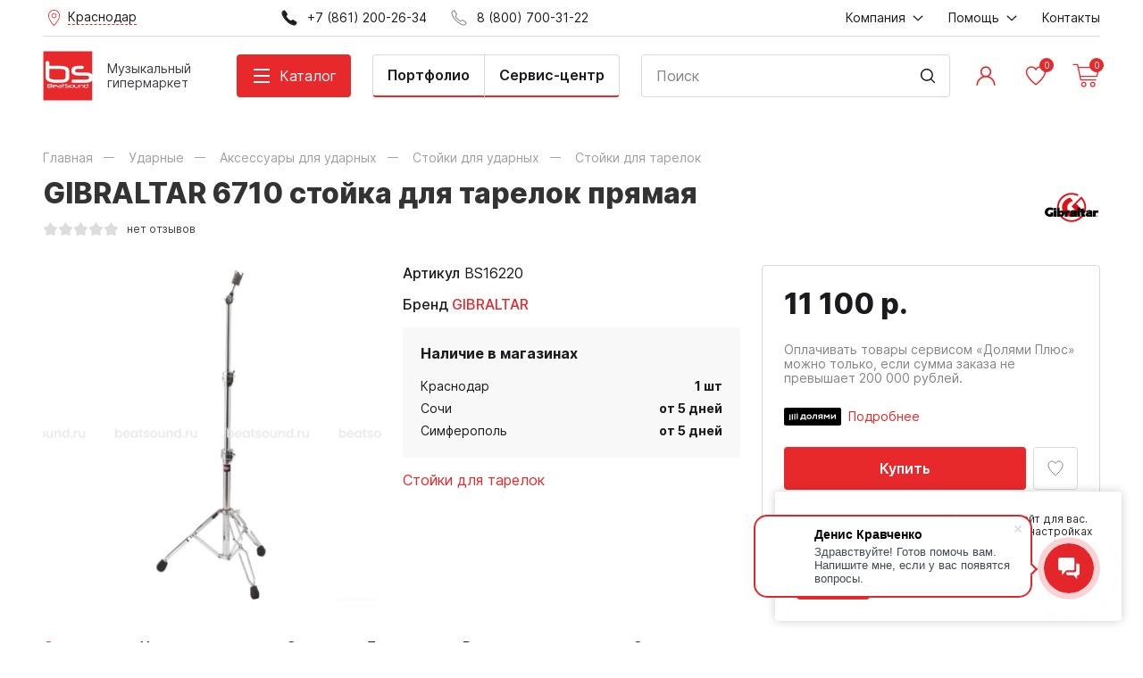

--- FILE ---
content_type: text/html; charset=utf-8
request_url: https://beatsound.ru/product/16358/
body_size: 29457
content:
<!DOCTYPE HTML>
<html  lang="ru">
<head >
<title>Купить GIBRALTAR 6710 стойка для тарелок прямая в городе Краснодар</title>
<meta http-equiv="X-UA-Compatible" content="IE=Edge" >
<meta charset="utf-8" >
<meta name="keywords" content="Купить GIBRALTAR 6710 стойка для тарелок прямая в городе Краснодар, Стойки для тарелок, GIBRALTAR, Краснодар" >
<meta name="description" content="Приобретайте GIBRALTAR 6710 стойка для тарелок прямая в Интернет-магазине BeatSound. В наличии в городе Краснодар. Жмите!" >
<meta name="viewport" content="width=device-width, initial-scale=1.0" >


<link  href="/templates/cult/resource/css/libs/slick.css"   rel="stylesheet">
<link  href="/templates/cult/resource/css/libs/magnific-popup.css"   rel="stylesheet">
<link  href="/templates/cult/resource/css/uikit.css?v=3.10.3"   rel="stylesheet">
<link  href="/templates/cult/resource/css/main.css?v=3.10.3"   rel="stylesheet">
<link  href="/templates/cult/resource/css/my.css?v=3.10.3"   rel="stylesheet">
<link  href="https://beatsound.ru/product/16358/"   rel="canonical">

<script>
    window.global = {"mapParams":{"map_type":"yandex","yandexJsApiGeocoder":"19b60c60-ff6e-4827-acef-f10106e4203b"},"baseLang":"ru","lang":"ru","folder":"","telephonyOffsetBottom":0,"bonuses":{"offer_bonuses":[0]},"favoriteProducts":[],"cartProducts":null,"yaecom":{"currency":"RUB"}};
</script>

<script  src="/resource/js/core6/rs.jscore.js"></script>
<script  src="/resource/js/jquery.min.js"></script>
<script  src="/templates/cult/resource/js/uikit.js"></script>

<script type="application/ld+json">{"@context":"https://schema.org","@type":"Product","name":"GIBRALTAR 6710 стойка для тарелок прямая","url":"https://beatsound.ru/product/16358/","sku":"BS16220","description":"GIBRALTAR 6710 стойка для тарелок прямая","brand":{"@type":"Brand","name":"GIBRALTAR","url":"https://beatsound.ru/brand/gibraltar/"},"image":["https://beatsound.ru/storage/photo/resized/xy_1500x1500/a/d4c2ggch307pyc0_f0060511.jpg"],"offers":{"@type":"Offer","priceCurrency":"RUB","price":"11100.00","itemCondition":"https://schema.org/NewCondition","availability":"https://schema.org/InStock"}}</script><script type="application/ld+json">{"@context":"https://schema.org","@type":"BreadcrumbList","itemListElement":[{"@type":"ListItem","position":1,"name":"Главная","item":"https://beatsound.ru/"},{"@type":"ListItem","position":2,"name":"Ударные","item":"https://beatsound.ru/catalog/159/"},{"@type":"ListItem","position":3,"name":"Аксессуары для ударных","item":"https://beatsound.ru/catalog/160/"},{"@type":"ListItem","position":4,"name":"Стойки для ударных","item":"https://beatsound.ru/catalog/219/"},{"@type":"ListItem","position":5,"name":"Стойки для тарелок","item":"https://beatsound.ru/catalog/531/"}]}</script>

</head>
<body  >
    




<header class="head">
    <div class="uk-container">
        <div class="head__top uk-visible@m">
            <div>
                <div class="uk-flex-middle" data-uk-grid>
                                        <style>
    .cities-btn:hover {
        cursor: pointer;
    }
    .cities-dropdown {
        display: none;
    }

    .cities-dropdown {
        width: 180px;
        position: absolute;
        top: 40px;
        background: #fff;
        box-shadow: 8px 8px 16px rgba(0, 0, 0, 0.1);
        padding: 20px 28px;
    }
</style>
<div class="cities-wrap">
    <div class="cities-btn head__city">
        <img class="mw-24" src="/templates/cult/resource/img/icons/place.svg" data-uk-svg alt="">
        <span>
                            Краснодар
                    </span>
    </div>
    <div class="cities-dropdown">
                        <div class="cities-list-flex">
            <ul class="cities-list uk-list uk-margin-remove-bottom">
                                                                        <li><a data-search="Армавир"
                           href="https://arm.beatsound.ru/product/16358/?partnership_redirect=1&partnership_confirmed=1">Армавир</a></li>
                                                        <li><a data-search="Новороссийск"
                           href="https://nov.beatsound.ru/product/16358/?partnership_redirect=1&partnership_confirmed=1">Новороссийск</a></li>
                                                        <li><a data-search="Симферополь"
                           href="https://sim.beatsound.ru/product/16358/?partnership_redirect=1&partnership_confirmed=1">Симферополь</a></li>
                                                        <li><a data-search="Сочи"
                           href="https://sochi.beatsound.ru/product/16358/?partnership_redirect=1&partnership_confirmed=1">Сочи</a></li>
                            </ul>
        </div>
        <span class="cities-btn-close"><i class="icon icon-cross"></i></span>
    </div>
</div>

<script>

    // cities dropdown handling
    $(document).on('click', function (e) {
        if ($(e.target).closest($('header .cities-btn')).length) { // click on button .cities-btn
            $('header .cities-btn').toggleClass('cities-btn-opened');
            $('header .cities-dropdown').stop().fadeToggle();
        } else {
            if ((!$(e.target).closest($('.cities-dropdown')).length) || ($(e.target).closest($('header .cities-btn-close')).length)) { // click on any besides .cities-dropdown (or click on close btn)
                $('header .cities-btn').removeClass('cities-btn-opened');
                $('header .cities-dropdown').stop().fadeOut();
            }
        }
        if ($(e.target).closest($('header .cities-form-clear')).length) {
            $('header .cities-form')[0].reset();
        }
    });

    // let array = [];
    // $.each($('[data-search]', '.cities-list-flex'), function (index,elem) {
    //     array.push($(elem).data('search'));
    // });
    $('.cities-form-clear', '.cities-dropdown').on('click', function () {
        $('.cities-form-search', '.cities-dropdown').val('').trigger('keyup');
    });
    $('.cities-form-search', '.cities-dropdown').on('keyup', function () {
        let $this = $(this);
        if (!$this.data('searches') || $this.data('searches') !== $this.val().toLowerCase()) {
            let items = $('[data-search]', '.cities-list-flex');
            let shower = items.filter(function (index, elem) {
                return ($(elem).data('search').toLowerCase().trim().indexOf($this.val().toLowerCase().trim()) > -1)
            });
            items.hide();
            shower.show();
            $this.data('searches', $this.val().toLowerCase().trim());
        }
    })
    // .autocomplete({
    // source:array
    // })
</script>
                    <div class="uk-visible@l">
                                                    <a href="tel:+78612002634">
                                <img class="mw-24" src="/templates/cult/resource/img/icons/phone-fill.svg" alt="" data-uk-svg>
                                <span class="uk-margin-small-left">+7 (861) 200-26-34</span>
                            </a>
                                            </div>
                                            <div>
                            <a href="tel:88007003122">
                                <img class="mw-24" src="/templates/cult/resource/img/icons/phone.svg" alt="">
                                <span class="uk-margin-small-left">8 (800) 700-31-22</span>
                            </a>
                        </div>
                                    </div>
            </div>
            <div>
                    <ul  class="uk-flex-middle" data-uk-grid itemscope="itemscope" itemtype="http://www.schema.org/SiteNavigationElement">
                    <li >
                <a href="#">
                    <span itemprop="name">Компания</span>
                                            <img class="margin-4-left mw-20" src="/templates/cult/resource/img/icons/arrow-small.svg" data-uk-svg alt="">
                                    </a>
                                    <div class="uk-navbar-dropdown head__dropdown"
                         data-uk-dropdown>
                        <ul>
                                                            <li>
                                    <a itemprop="url" href="/about/" >
                                        <span itemprop="name">О нас</span>
                                    </a>
                                </li>
                                                            <li>
                                    <a itemprop="url" href="/text-news/" >
                                        <span itemprop="name">Новости</span>
                                    </a>
                                </li>
                                                            <li>
                                    <a itemprop="url" href="/text-our-works/" >
                                        <span itemprop="name">Наши работы</span>
                                    </a>
                                </li>
                                                            <li>
                                    <a itemprop="url" href="/installations/" >
                                        <span itemprop="name">Портфолио</span>
                                    </a>
                                </li>
                                                            <li>
                                    <a itemprop="url" href="/videoreviews/" >
                                        <span itemprop="name">Видеообзоры</span>
                                    </a>
                                </li>
                                                            <li>
                                    <a itemprop="url" href="/guitar-service/" >
                                        <span itemprop="name">Гитарный сервис</span>
                                    </a>
                                </li>
                                                            <li>
                                    <a itemprop="url" href="/electro-service/" >
                                        <span itemprop="name">Сервис электроники</span>
                                    </a>
                                </li>
                                                            <li>
                                    <a itemprop="url" href="/store-addresses/" >
                                        <span itemprop="name">Адреса магазинов</span>
                                    </a>
                                </li>
                                                    </ul>
                    </div>
                            </li>
                    <li >
                <a href="#">
                    <span itemprop="name">Помощь</span>
                                            <img class="margin-4-left mw-20" src="/templates/cult/resource/img/icons/arrow-small.svg" data-uk-svg alt="">
                                    </a>
                                    <div class="uk-navbar-dropdown head__dropdown"
                         data-uk-dropdown>
                        <ul>
                                                            <li>
                                    <a itemprop="url" href="/payment/" >
                                        <span itemprop="name">Оплата</span>
                                    </a>
                                </li>
                                                            <li>
                                    <a itemprop="url" href="/delivery/" >
                                        <span itemprop="name">Доставка</span>
                                    </a>
                                </li>
                                                            <li>
                                    <a itemprop="url" href="/return/" >
                                        <span itemprop="name">Возврат или замена товаров</span>
                                    </a>
                                </li>
                                                            <li>
                                    <a itemprop="url" href="/credit/" >
                                        <span itemprop="name">Кредитование и рассрочка</span>
                                    </a>
                                </li>
                                                            <li>
                                    <a itemprop="url" href="/dolyami/" >
                                        <span itemprop="name">Оплата Долями Плюс от Тинькофф</span>
                                    </a>
                                </li>
                                                            <li>
                                    <a itemprop="url" href="/discount/" >
                                        <span itemprop="name">Дисконтная программа</span>
                                    </a>
                                </li>
                                                            <li>
                                    <a itemprop="url" href="/faq/" >
                                        <span itemprop="name">Вопросы и ответы</span>
                                    </a>
                                </li>
                                                    </ul>
                    </div>
                            </li>
                    <li >
                <a href="/contacts/">
                    <span itemprop="name">Контакты</span>
                                    </a>
                            </li>
            </ul>

            </div>
        </div>
    </div>
    <div class="head__main">
        <div class="uk-container">
            <div class="uk-flex-middle uk-flex-between" data-uk-grid="margin: uk-margin-small-top">
                <div class=" head__logo-link">
                    <a href="/" class="head__logo">
                        <img src="/templates/cult/resource/img/logo.svg" alt="">
                    </a>
                    <div class="head__logo-contact">
                        <div class="head__logo-desc">
                            <span class="uk-hidden@m">Ваш менеджер</span>
                            <span class="uk-visible@m">Музыкальный гипермаркет</span>
                        </div>
                                                    <a class="head__logo-phone"
                               href="tel:88007003122">8 (800) 700-31-22</a>
                                            </div>
                </div>
                <div class="uk-visible@m" data-uk-height-match="target: .head-catalog, .head-catalog__subdirs">
                    <a class="head__catalog-btn" href="#">
                        <span class="hamburger-icon">
                            <span class="hamburger-icon_lines"></span>
                        </span>
                        <span class="uk-margin-small-left">Каталог</span>
                    </a>
                        <div class="uk-navbar-dropdown head-catalog"
         data-uk-dropdown="mode: click; pos: bottom-justify; boundary-align: true; boundary: .head__main">
        <div class="uk-container">
            <div>
                <ul class="head-catalog__dirs subdirs_1">
                        <li class="has-subdirs" >
        <a href="#">Гитары</a>
                    <div class="uk-navbar-dropdown head-catalog__subdirs subdirs_115_2"
                 data-uk-dropdown="flip: false; pos: right-top; boundary-align: true; boundary: .subdirs_1">
                <ul>
                    <li><a href="/catalog/115/">Смотреть весь раздел</a></li>
                        <li  >
        <a href="/catalog/118/">Гитары с металлическими струнами</a>
            </li>
    <li  >
        <a href="/catalog/119/">Гитары с неилоновыми струнами</a>
            </li>
    <li  >
        <a href="/catalog/121/">Электрогитары</a>
            </li>
    <li  >
        <a href="/catalog/116/">Бас-гитары</a>
            </li>
    <li  >
        <a href="/catalog/120/">Укулеле</a>
            </li>
    <li class="has-subdirs" >
        <a href="#">Струны</a>
                    <div class="uk-navbar-dropdown head-catalog__subdirs subdirs_149_3"
                 data-uk-dropdown="flip: false; pos: right-top; boundary-align: true; boundary: .subdirs_115_2">
                <ul>
                    <li><a href="/catalog/149/">Смотреть весь раздел</a></li>
                        <li  >
        <a href="/catalog/284/">Струны для акустической гитары (металлические)</a>
            </li>
    <li  >
        <a href="/catalog/285/">Струны для классической гитары (нейлоновые)</a>
            </li>
    <li  >
        <a href="/catalog/157/">Струны для электрогитары</a>
            </li>
    <li  >
        <a href="/catalog/153/">Струны для бас-гитары</a>
            </li>
    <li  >
        <a href="/catalog/156/">Струны для укулеле</a>
            </li>
    <li  >
        <a href="/catalog/485/">Струны одиночные</a>
            </li>
                </ul>
            </div>
            </li>
    <li class="has-subdirs" >
        <a href="#">Гитарное усиление</a>
                    <div class="uk-navbar-dropdown head-catalog__subdirs subdirs_99_3"
                 data-uk-dropdown="flip: false; pos: right-top; boundary-align: true; boundary: .subdirs_115_2">
                <ul>
                    <li><a href="/catalog/99/">Смотреть весь раздел</a></li>
                        <li class="has-subdirs" >
        <a href="#">Усиление для электрогитар</a>
                    <div class="uk-navbar-dropdown head-catalog__subdirs subdirs_107_4"
                 data-uk-dropdown="flip: false; pos: right-top; boundary-align: true; boundary: .subdirs_99_3">
                <ul>
                    <li><a href="/catalog/107/">Смотреть весь раздел</a></li>
                        <li  >
        <a href="/catalog/108/">Кабинеты для электрогитарных усилителей</a>
            </li>
    <li  >
        <a href="/catalog/109/">Комбоусилители для электрогитар</a>
            </li>
    <li  >
        <a href="/catalog/110/">Усилители `голова` для электрогитар</a>
            </li>
    <li  >
        <a href="/catalog/535/">Портативные комбо и усилители для наушников</a>
            </li>
                </ul>
            </div>
            </li>
    <li  >
        <a href="/catalog/102/">Усиление для акустических гитар</a>
            </li>
    <li class="has-subdirs" >
        <a href="#">Усиление для бас-гитар</a>
                    <div class="uk-navbar-dropdown head-catalog__subdirs subdirs_103_4"
                 data-uk-dropdown="flip: false; pos: right-top; boundary-align: true; boundary: .subdirs_99_3">
                <ul>
                    <li><a href="/catalog/103/">Смотреть весь раздел</a></li>
                        <li  >
        <a href="/catalog/104/">Кабинеты для бас-гитарных усилителей</a>
            </li>
    <li  >
        <a href="/catalog/105/">Комбоусилители для бас-гитар</a>
            </li>
    <li  >
        <a href="/catalog/106/">Усилители `голова` для бас-гитар</a>
            </li>
                </ul>
            </div>
            </li>
    <li  >
        <a href="/catalog/100/">Аксессуары для гитарного усиления</a>
            </li>
    <li  >
        <a href="/catalog/222/">Стойки под комбо</a>
            </li>
                </ul>
            </div>
            </li>
    <li  >
        <a href="/catalog/117/">Гитары 12-струнные</a>
            </li>
    <li  >
        <a href="/catalog/473/">Акустические бас-гитары</a>
            </li>
    <li class="has-subdirs" >
        <a href="#">Аксессуары для гитар</a>
                    <div class="uk-navbar-dropdown head-catalog__subdirs subdirs_89_3"
                 data-uk-dropdown="flip: false; pos: right-top; boundary-align: true; boundary: .subdirs_115_2">
                <ul>
                    <li><a href="/catalog/89/">Смотреть весь раздел</a></li>
                        <li class="has-subdirs" >
        <a href="#">Гитарные комплектующие</a>
                    <div class="uk-navbar-dropdown head-catalog__subdirs subdirs_90_4"
                 data-uk-dropdown="flip: false; pos: right-top; boundary-align: true; boundary: .subdirs_89_3">
                <ul>
                    <li><a href="/catalog/90/">Смотреть весь раздел</a></li>
                        <li  >
        <a href="/catalog/91/">Разное</a>
            </li>
    <li  >
        <a href="/catalog/475/">Порожки</a>
            </li>
    <li  >
        <a href="/catalog/476/">Лады</a>
            </li>
    <li  >
        <a href="/catalog/477/">Накладки для гитар</a>
            </li>
    <li  >
        <a href="/catalog/478/">Колковая механика</a>
            </li>
    <li  >
        <a href="/catalog/479/">Крепления ремня, стреплоки</a>
            </li>
    <li  >
        <a href="/catalog/480/">Бриджи и струнодержатели</a>
            </li>
    <li  >
        <a href="/catalog/481/">Тремоло-системы и аксессуары</a>
            </li>
    <li  >
        <a href="/catalog/482/">Машинки для намотки струн</a>
            </li>
                </ul>
            </div>
            </li>
    <li class="has-subdirs" >
        <a href="#">Электронные компоненты</a>
                    <div class="uk-navbar-dropdown head-catalog__subdirs subdirs_92_4"
                 data-uk-dropdown="flip: false; pos: right-top; boundary-align: true; boundary: .subdirs_89_3">
                <ul>
                    <li><a href="/catalog/92/">Смотреть весь раздел</a></li>
                        <li  >
        <a href="/catalog/93/">Звукосниматели</a>
            </li>
    <li  >
        <a href="/catalog/483/">Переключатели</a>
            </li>
    <li  >
        <a href="/catalog/484/">Потенциометры</a>
            </li>
                </ul>
            </div>
            </li>
    <li  >
        <a href="/catalog/137/">Медиаторы, держатели</a>
            </li>
    <li  >
        <a href="/catalog/514/">Кабель JACK-JACK (гитарные)</a>
            </li>
    <li  >
        <a href="/catalog/96/">Каподастры</a>
            </li>
    <li class="has-subdirs" >
        <a href="#">Чехлы для гитар</a>
                    <div class="uk-navbar-dropdown head-catalog__subdirs subdirs_273_4"
                 data-uk-dropdown="flip: false; pos: right-top; boundary-align: true; boundary: .subdirs_89_3">
                <ul>
                    <li><a href="/catalog/273/">Смотреть весь раздел</a></li>
                        <li  >
        <a href="/catalog/274/">Для акустических гитар</a>
            </li>
    <li  >
        <a href="/catalog/275/">Для электрогитар</a>
            </li>
    <li  >
        <a href="/catalog/388/">Для классических гитар</a>
            </li>
    <li  >
        <a href="/catalog/389/">Для бас-гитар</a>
            </li>
    <li  >
        <a href="/catalog/390/">Для укулеле</a>
            </li>
                </ul>
            </div>
            </li>
    <li  >
        <a href="/catalog/268/">Ремни для гитар и укулеле</a>
            </li>
    <li  >
        <a href="/catalog/220/">Стойки и держатели для гитар</a>
            </li>
    <li  >
        <a href="/catalog/216/">Подставка под ногу гитариста</a>
            </li>
    <li  >
        <a href="/catalog/97/">Средства для ухода за гитарой</a>
            </li>
    <li  >
        <a href="/catalog/474/">Тренажеры для пальцев</a>
            </li>
    <li  >
        <a href="/catalog/486/">Слайды</a>
            </li>
                </ul>
            </div>
            </li>
    <li class="has-subdirs" >
        <a href="#">Гитарные эффекты</a>
                    <div class="uk-navbar-dropdown head-catalog__subdirs subdirs_111_3"
                 data-uk-dropdown="flip: false; pos: right-top; boundary-align: true; boundary: .subdirs_115_2">
                <ul>
                    <li><a href="/catalog/111/">Смотреть весь раздел</a></li>
                        <li  >
        <a href="/catalog/113/">Педали гитарных эффектов</a>
            </li>
    <li  >
        <a href="/catalog/114/">Процессоры гитарных эффектов</a>
            </li>
    <li  >
        <a href="/catalog/112/">Аксессуары для гитарных эффектов</a>
            </li>
                </ul>
            </div>
            </li>
    <li  >
        <a href="/catalog/158/">Тюнеры и метрономы</a>
            </li>
                </ul>
            </div>
            </li>
    <li class="has-subdirs" >
        <a href="#">Клавишные</a>
                    <div class="uk-navbar-dropdown head-catalog__subdirs subdirs_131_2"
                 data-uk-dropdown="flip: false; pos: right-top; boundary-align: true; boundary: .subdirs_1">
                <ul>
                    <li><a href="/catalog/131/">Смотреть весь раздел</a></li>
                        <li  >
        <a href="/catalog/135/">Цифровые пианино</a>
            </li>
    <li class="has-subdirs" >
        <a href="#">Синтезаторы</a>
                    <div class="uk-navbar-dropdown head-catalog__subdirs subdirs_134_3"
                 data-uk-dropdown="flip: false; pos: right-top; boundary-align: true; boundary: .subdirs_131_2">
                <ul>
                    <li><a href="/catalog/134/">Смотреть весь раздел</a></li>
                        <li  >
        <a href="/catalog/487/">Аналоговые синтезаторы</a>
            </li>
    <li  >
        <a href="/catalog/488/">Детские синтезаторы</a>
            </li>
    <li  >
        <a href="/catalog/489/">Рабочие станции</a>
            </li>
    <li  >
        <a href="/catalog/490/">Домашние синтезаторы</a>
            </li>
                </ul>
            </div>
            </li>
    <li  >
        <a href="/catalog/136/">Цифровые рояли</a>
            </li>
    <li  >
        <a href="/catalog/223/">Банкетки и стулья</a>
            </li>
    <li class="has-subdirs" >
        <a href="#">Стойки клавишные</a>
                    <div class="uk-navbar-dropdown head-catalog__subdirs subdirs_221_3"
                 data-uk-dropdown="flip: false; pos: right-top; boundary-align: true; boundary: .subdirs_131_2">
                <ul>
                    <li><a href="/catalog/221/">Смотреть весь раздел</a></li>
                        <li  >
        <a href="/catalog/559/">Стойки для синтезаторов</a>
            </li>
    <li  >
        <a href="/catalog/560/">Стойки для цифровых пианино</a>
            </li>
                </ul>
            </div>
            </li>
    <li  >
        <a href="/catalog/133/">Комбо клавишные</a>
            </li>
    <li class="has-subdirs" >
        <a href="#">Аксессуары для клавишных</a>
                    <div class="uk-navbar-dropdown head-catalog__subdirs subdirs_132_3"
                 data-uk-dropdown="flip: false; pos: right-top; boundary-align: true; boundary: .subdirs_131_2">
                <ul>
                    <li><a href="/catalog/132/">Смотреть весь раздел</a></li>
                        <li  >
        <a href="/catalog/561/">Педали для клавишных инструментов</a>
            </li>
    <li  >
        <a href="/catalog/562/">Блоки питания для клавишных инструментов</a>
            </li>
    <li  >
        <a href="/catalog/563/">Средства по уходу за клавишными инструментами</a>
            </li>
                </ul>
            </div>
            </li>
    <li  >
        <a href="/catalog/276/">Чехлы и накидки для клавишных инструментов</a>
            </li>
                </ul>
            </div>
            </li>
    <li class="has-subdirs" >
        <a href="#">Ударные</a>
                    <div class="uk-navbar-dropdown head-catalog__subdirs subdirs_159_2"
                 data-uk-dropdown="flip: false; pos: right-top; boundary-align: true; boundary: .subdirs_1">
                <ul>
                    <li><a href="/catalog/159/">Смотреть весь раздел</a></li>
                        <li  >
        <a href="/catalog/161/">Акустические ударные установки</a>
            </li>
    <li  >
        <a href="/catalog/191/">Электронные ударные</a>
            </li>
    <li  >
        <a href="/catalog/546/">Комбоусилители для ударных</a>
            </li>
    <li class="has-subdirs" >
        <a href="#">Тарелки</a>
                    <div class="uk-navbar-dropdown head-catalog__subdirs subdirs_181_3"
                 data-uk-dropdown="flip: false; pos: right-top; boundary-align: true; boundary: .subdirs_159_2">
                <ul>
                    <li><a href="/catalog/181/">Смотреть весь раздел</a></li>
                        <li  >
        <a href="/catalog/182/">China</a>
            </li>
    <li  >
        <a href="/catalog/183/">Crash</a>
            </li>
    <li  >
        <a href="/catalog/184/">EFX</a>
            </li>
    <li  >
        <a href="/catalog/185/">Hi-hat</a>
            </li>
    <li  >
        <a href="/catalog/186/">Ride</a>
            </li>
    <li  >
        <a href="/catalog/187/">Splash</a>
            </li>
    <li  >
        <a href="/catalog/188/">Наборы тарелок</a>
            </li>
    <li  >
        <a href="/catalog/450/">Оркестровые тарелки</a>
            </li>
                </ul>
            </div>
            </li>
    <li  >
        <a href="/catalog/189/">Тренировочные пэды</a>
            </li>
    <li class="has-subdirs" >
        <a href="#">Барабаны</a>
                    <div class="uk-navbar-dropdown head-catalog__subdirs subdirs_163_3"
                 data-uk-dropdown="flip: false; pos: right-top; boundary-align: true; boundary: .subdirs_159_2">
                <ul>
                    <li><a href="/catalog/163/">Смотреть весь раздел</a></li>
                        <li  >
        <a href="/catalog/507/">Малые барабаны</a>
            </li>
    <li  >
        <a href="/catalog/508/">Маршевые барабаны</a>
            </li>
    <li  >
        <a href="/catalog/509/">Кавказские барабаны</a>
            </li>
                </ul>
            </div>
            </li>
    <li class="has-subdirs" >
        <a href="#">Перкуссия</a>
                    <div class="uk-navbar-dropdown head-catalog__subdirs subdirs_167_3"
                 data-uk-dropdown="flip: false; pos: right-top; boundary-align: true; boundary: .subdirs_159_2">
                <ul>
                    <li><a href="/catalog/167/">Смотреть весь раздел</a></li>
                        <li  >
        <a href="/catalog/168/">Бонго</a>
            </li>
    <li  >
        <a href="/catalog/169/">Дарбука</a>
            </li>
    <li  >
        <a href="/catalog/170/">Джембе</a>
            </li>
    <li  >
        <a href="/catalog/171/">Конги</a>
            </li>
    <li  >
        <a href="/catalog/172/">Маракасы</a>
            </li>
    <li  >
        <a href="/catalog/173/">Прочая перкуссия</a>
            </li>
    <li  >
        <a href="/catalog/174/">Тамбурин</a>
            </li>
    <li  >
        <a href="/catalog/378/">Наборы перкуссии</a>
            </li>
    <li  >
        <a href="/catalog/379/">Кабасы</a>
            </li>
    <li  >
        <a href="/catalog/380/">Кахон</a>
            </li>
    <li  >
        <a href="/catalog/381/">Колокольчики, бубенцы, треугольники</a>
            </li>
    <li  >
        <a href="/catalog/382/">Шейкеры</a>
            </li>
    <li  >
        <a href="/catalog/383/">Чимесы</a>
            </li>
    <li  >
        <a href="/catalog/544/">Глюкофоны, ханги, фимбо</a>
            </li>
                </ul>
            </div>
            </li>
    <li  >
        <a href="/catalog/165/">Металлофоны, ксилофоны</a>
            </li>
    <li class="has-subdirs" >
        <a href="#">Аксессуары для ударных</a>
                    <div class="uk-navbar-dropdown head-catalog__subdirs subdirs_160_3"
                 data-uk-dropdown="flip: false; pos: right-top; boundary-align: true; boundary: .subdirs_159_2">
                <ul>
                    <li><a href="/catalog/160/">Смотреть весь раздел</a></li>
                        <li class="has-subdirs" >
        <a href="#">Палочки, щетки, руты</a>
                    <div class="uk-navbar-dropdown head-catalog__subdirs subdirs_162_4"
                 data-uk-dropdown="flip: false; pos: right-top; boundary-align: true; boundary: .subdirs_160_3">
                <ul>
                    <li><a href="/catalog/162/">Смотреть весь раздел</a></li>
                        <li  >
        <a href="/catalog/506/">Барабанные палочки</a>
            </li>
    <li  >
        <a href="/catalog/501/">Колотушки</a>
            </li>
    <li  >
        <a href="/catalog/502/">Палочки для маримбы</a>
            </li>
    <li  >
        <a href="/catalog/503/">Палочки для ксилофона</a>
            </li>
    <li  >
        <a href="/catalog/504/">Палочки для тимбалес</a>
            </li>
    <li  >
        <a href="/catalog/505/">Палочки для литавр</a>
            </li>
    <li  >
        <a href="/catalog/500/">Руты</a>
            </li>
    <li  >
        <a href="/catalog/499/">Щетки</a>
            </li>
                </ul>
            </div>
            </li>
    <li class="has-subdirs" >
        <a href="#">Пластики</a>
                    <div class="uk-navbar-dropdown head-catalog__subdirs subdirs_177_4"
                 data-uk-dropdown="flip: false; pos: right-top; boundary-align: true; boundary: .subdirs_160_3">
                <ul>
                    <li><a href="/catalog/177/">Смотреть весь раздел</a></li>
                        <li  >
        <a href="/catalog/178/">Наборы пластиков</a>
            </li>
    <li class="has-subdirs" >
        <a href="#">Пластики для бас-бочки</a>
                    <div class="uk-navbar-dropdown head-catalog__subdirs subdirs_179_5"
                 data-uk-dropdown="flip: false; pos: right-top; boundary-align: true; boundary: .subdirs_177_4">
                <ul>
                    <li><a href="/catalog/179/">Смотреть весь раздел</a></li>
                        <li  >
        <a href="/catalog/517/">18 дюймов</a>
            </li>
    <li  >
        <a href="/catalog/518/">20 дюймов</a>
            </li>
    <li  >
        <a href="/catalog/519/">22 дюйма</a>
            </li>
    <li  >
        <a href="/catalog/520/">24 дюйма</a>
            </li>
    <li  >
        <a href="/catalog/543/">26 дюймов</a>
            </li>
                </ul>
            </div>
            </li>
    <li class="has-subdirs" >
        <a href="#">Пластики для малого барабана и томов</a>
                    <div class="uk-navbar-dropdown head-catalog__subdirs subdirs_180_5"
                 data-uk-dropdown="flip: false; pos: right-top; boundary-align: true; boundary: .subdirs_177_4">
                <ul>
                    <li><a href="/catalog/180/">Смотреть весь раздел</a></li>
                        <li  >
        <a href="/catalog/465/">06 дюймов</a>
            </li>
    <li  >
        <a href="/catalog/463/">08 дюймов</a>
            </li>
    <li  >
        <a href="/catalog/458/">10 дюймов </a>
            </li>
    <li  >
        <a href="/catalog/459/">12 дюймов</a>
            </li>
    <li  >
        <a href="/catalog/460/">13 дюймов</a>
            </li>
    <li  >
        <a href="/catalog/461/">14 дюймов</a>
            </li>
    <li  >
        <a href="/catalog/466/">15 дюймов</a>
            </li>
    <li  >
        <a href="/catalog/462/">16 дюймов</a>
            </li>
    <li  >
        <a href="/catalog/464/">18 дюймов</a>
            </li>
                </ul>
            </div>
            </li>
    <li  >
        <a href="/catalog/457/">Пластики для литавр</a>
            </li>
                </ul>
            </div>
            </li>
    <li  >
        <a href="/catalog/376/">Наклейки на пластик</a>
            </li>
    <li  >
        <a href="/catalog/468/">Стулья</a>
            </li>
    <li class="has-subdirs" >
        <a href="#">Стойки для ударных</a>
                    <div class="uk-navbar-dropdown head-catalog__subdirs subdirs_219_4"
                 data-uk-dropdown="flip: false; pos: right-top; boundary-align: true; boundary: .subdirs_160_3">
                <ul>
                    <li><a href="/catalog/219/">Смотреть весь раздел</a></li>
                        <li  >
        <a href="/catalog/531/">Стойки для тарелок</a>
            </li>
    <li  >
        <a href="/catalog/532/">Стойки для Hi-Hat</a>
            </li>
    <li  >
        <a href="/catalog/533/">Стойки для малого барабана</a>
            </li>
    <li  >
        <a href="/catalog/534/">Стойки для перкуссии</a>
            </li>
                </ul>
            </div>
            </li>
    <li class="has-subdirs" >
        <a href="#">Педали</a>
                    <div class="uk-navbar-dropdown head-catalog__subdirs subdirs_166_4"
                 data-uk-dropdown="flip: false; pos: right-top; boundary-align: true; boundary: .subdirs_160_3">
                <ul>
                    <li><a href="/catalog/166/">Смотреть весь раздел</a></li>
                        <li  >
        <a href="/catalog/510/">Одиночные педали</a>
            </li>
    <li  >
        <a href="/catalog/511/">Двойные педали (карданы)</a>
            </li>
    <li  >
        <a href="/catalog/512/">Аксессуары для педалей</a>
            </li>
                </ul>
            </div>
            </li>
    <li  >
        <a href="/catalog/368/">Ножки, клэмпы, крепежи</a>
            </li>
    <li  >
        <a href="/catalog/369/">Болты, втулки, шайбы, запчасти</a>
            </li>
    <li  >
        <a href="/catalog/370/">Подструнники и фурнитура</a>
            </li>
    <li  >
        <a href="/catalog/371/">Ключи</a>
            </li>
    <li  >
        <a href="/catalog/372/">Заглушающие кольца и демпферы</a>
            </li>
    <li  >
        <a href="/catalog/373/">Замки для хай-хета</a>
            </li>
    <li  >
        <a href="/catalog/375/">Лаги</a>
            </li>
    <li  >
        <a href="/catalog/385/">Звукоизоляционные экраны</a>
            </li>
    <li  >
        <a href="/catalog/272/">Чехлы для ударных</a>
            </li>
    <li  >
        <a href="/catalog/469/">Средства для ухода</a>
            </li>
    <li  >
        <a href="/catalog/545/">Аксессуары для электронных барабанов</a>
            </li>
                </ul>
            </div>
            </li>
    <li  >
        <a href="/catalog/164/">Ковбел</a>
            </li>
    <li  >
        <a href="/catalog/141/">Ритм-машины</a>
            </li>
    <li  >
        <a href="/catalog/190/">Триггеры-семплеры</a>
            </li>
                </ul>
            </div>
            </li>
    <li class="has-subdirs" >
        <a href="#">Музыкальные инструменты</a>
                    <div class="uk-navbar-dropdown head-catalog__subdirs subdirs_88_2"
                 data-uk-dropdown="flip: false; pos: right-top; boundary-align: true; boundary: .subdirs_1">
                <ul>
                    <li><a href="/catalog/88/">Смотреть весь раздел</a></li>
                        <li class="has-subdirs" >
        <a href="#">Духовые</a>
                    <div class="uk-navbar-dropdown head-catalog__subdirs subdirs_310_3"
                 data-uk-dropdown="flip: false; pos: right-top; boundary-align: true; boundary: .subdirs_88_2">
                <ul>
                    <li><a href="/catalog/310/">Смотреть весь раздел</a></li>
                        <li class="has-subdirs" >
        <a href="#">Деревянные духовые</a>
                    <div class="uk-navbar-dropdown head-catalog__subdirs subdirs_323_4"
                 data-uk-dropdown="flip: false; pos: right-top; boundary-align: true; boundary: .subdirs_310_3">
                <ul>
                    <li><a href="/catalog/323/">Смотреть весь раздел</a></li>
                        <li  >
        <a href="/catalog/124/">Блок-флейты</a>
            </li>
    <li  >
        <a href="/catalog/324/">Кларнеты</a>
            </li>
    <li  >
        <a href="/catalog/325/">Саксофоны</a>
            </li>
    <li  >
        <a href="/catalog/326/">Флейты</a>
            </li>
    <li  >
        <a href="/catalog/392/">Армянский Дудук, Зурна</a>
            </li>
                </ul>
            </div>
            </li>
    <li class="has-subdirs" >
        <a href="#">Медные духовые</a>
                    <div class="uk-navbar-dropdown head-catalog__subdirs subdirs_327_4"
                 data-uk-dropdown="flip: false; pos: right-top; boundary-align: true; boundary: .subdirs_310_3">
                <ul>
                    <li><a href="/catalog/327/">Смотреть весь раздел</a></li>
                        <li  >
        <a href="/catalog/328/">Валторны</a>
            </li>
    <li  >
        <a href="/catalog/329/">Тромбоны</a>
            </li>
    <li  >
        <a href="/catalog/330/">Трубы, корнеты</a>
            </li>
    <li  >
        <a href="/catalog/365/">Горны</a>
            </li>
    <li  >
        <a href="/catalog/396/">Баритон</a>
            </li>
    <li  >
        <a href="/catalog/515/">Флюгельгорны</a>
            </li>
                </ul>
            </div>
            </li>
    <li class="has-subdirs" >
        <a href="#">Трости</a>
                    <div class="uk-navbar-dropdown head-catalog__subdirs subdirs_128_4"
                 data-uk-dropdown="flip: false; pos: right-top; boundary-align: true; boundary: .subdirs_310_3">
                <ul>
                    <li><a href="/catalog/128/">Смотреть весь раздел</a></li>
                        <li  >
        <a href="/catalog/321/">Для кларнета</a>
            </li>
    <li  >
        <a href="/catalog/322/">Для саксофона</a>
            </li>
    <li  >
        <a href="/catalog/354/">Для гобоя</a>
            </li>
    <li  >
        <a href="/catalog/395/">Для дудука</a>
            </li>
                </ul>
            </div>
            </li>
    <li class="has-subdirs" >
        <a href="#">Аксессуары для духовых</a>
                    <div class="uk-navbar-dropdown head-catalog__subdirs subdirs_311_4"
                 data-uk-dropdown="flip: false; pos: right-top; boundary-align: true; boundary: .subdirs_310_3">
                <ul>
                    <li><a href="/catalog/311/">Смотреть весь раздел</a></li>
                        <li  >
        <a href="/catalog/218/">Стойки для духовых</a>
            </li>
    <li  >
        <a href="/catalog/282/">Ремень для саксофона</a>
            </li>
    <li class="has-subdirs" >
        <a href="#">Мундштуки, лигатуры, колпачки</a>
                    <div class="uk-navbar-dropdown head-catalog__subdirs subdirs_312_5"
                 data-uk-dropdown="flip: false; pos: right-top; boundary-align: true; boundary: .subdirs_311_4">
                <ul>
                    <li><a href="/catalog/312/">Смотреть весь раздел</a></li>
                        <li  >
        <a href="/catalog/313/">Для валторны</a>
            </li>
    <li  >
        <a href="/catalog/314/">Для кларнета</a>
            </li>
    <li  >
        <a href="/catalog/315/">Для саксофона</a>
            </li>
    <li  >
        <a href="/catalog/316/">Для тромбона</a>
            </li>
    <li  >
        <a href="/catalog/317/">Для трубы, корнета</a>
            </li>
    <li  >
        <a href="/catalog/366/">Для тубы</a>
            </li>
    <li  >
        <a href="/catalog/393/">Для корнета</a>
            </li>
    <li  >
        <a href="/catalog/394/">Для флюгельгорна</a>
            </li>
    <li  >
        <a href="/catalog/453/">Для тенора</a>
            </li>
    <li  >
        <a href="/catalog/456/">Для баритона</a>
            </li>
                </ul>
            </div>
            </li>
    <li  >
        <a href="/catalog/318/">Подушечки</a>
            </li>
    <li  >
        <a href="/catalog/319/">Средства по уходу</a>
            </li>
    <li  >
        <a href="/catalog/320/">Сурдины</a>
            </li>
    <li  >
        <a href="/catalog/353/">Запчасти </a>
            </li>
    <li  >
        <a href="/catalog/491/">Наклейки для мундштуков</a>
            </li>
                </ul>
            </div>
            </li>
    <li  >
        <a href="/catalog/287/">Чехлы для духовых</a>
            </li>
                </ul>
            </div>
            </li>
    <li class="has-subdirs" >
        <a href="#">Смычковые инструменты и аксессуары</a>
                    <div class="uk-navbar-dropdown head-catalog__subdirs subdirs_142_3"
                 data-uk-dropdown="flip: false; pos: right-top; boundary-align: true; boundary: .subdirs_88_2">
                <ul>
                    <li><a href="/catalog/142/">Смотреть весь раздел</a></li>
                        <li  >
        <a href="/catalog/297/">Скрипки</a>
            </li>
    <li class="has-subdirs" >
        <a href="#">Аксессуары для скрипки</a>
                    <div class="uk-navbar-dropdown head-catalog__subdirs subdirs_293_4"
                 data-uk-dropdown="flip: false; pos: right-top; boundary-align: true; boundary: .subdirs_142_3">
                <ul>
                    <li><a href="/catalog/293/">Смотреть весь раздел</a></li>
                        <li  >
        <a href="/catalog/298/">Смычки для скрипки</a>
            </li>
    <li  >
        <a href="/catalog/295/">Мостики для скрипки</a>
            </li>
    <li  >
        <a href="/catalog/296/">Подбородники для скрипки</a>
            </li>
    <li  >
        <a href="/catalog/155/">Струны для скрипки</a>
            </li>
    <li  >
        <a href="/catalog/299/">Чехлы для скрипок</a>
            </li>
    <li  >
        <a href="/catalog/384/">Подставки скрипичные </a>
            </li>
    <li  >
        <a href="/catalog/551/">Колки для скрипки</a>
            </li>
    <li  >
        <a href="/catalog/552/">Струнодержатели для скрипки</a>
            </li>
    <li  >
        <a href="/catalog/553/">Машинки скрипичные</a>
            </li>
    <li  >
        <a href="/catalog/554/">Сурдины для скрипки</a>
            </li>
                </ul>
            </div>
            </li>
    <li  >
        <a href="/catalog/412/">Альты</a>
            </li>
    <li class="has-subdirs" >
        <a href="#">Аксессуары для альта</a>
                    <div class="uk-navbar-dropdown head-catalog__subdirs subdirs_538_4"
                 data-uk-dropdown="flip: false; pos: right-top; boundary-align: true; boundary: .subdirs_142_3">
                <ul>
                    <li><a href="/catalog/538/">Смотреть весь раздел</a></li>
                        <li  >
        <a href="/catalog/367/">Струны для альта</a>
            </li>
    <li  >
        <a href="/catalog/555/">Колки для альта</a>
            </li>
    <li  >
        <a href="/catalog/556/">Смычки для альта</a>
            </li>
    <li  >
        <a href="/catalog/557/">Мостики для альта</a>
            </li>
    <li  >
        <a href="/catalog/558/">Машинки для альта</a>
            </li>
                </ul>
            </div>
            </li>
    <li  >
        <a href="/catalog/360/">Виолончели</a>
            </li>
    <li class="has-subdirs" >
        <a href="#">Аксессуары для виолончели</a>
                    <div class="uk-navbar-dropdown head-catalog__subdirs subdirs_363_4"
                 data-uk-dropdown="flip: false; pos: right-top; boundary-align: true; boundary: .subdirs_142_3">
                <ul>
                    <li><a href="/catalog/363/">Смотреть весь раздел</a></li>
                        <li  >
        <a href="/catalog/413/">Смычки для виолончели</a>
            </li>
    <li  >
        <a href="/catalog/364/">Струны для виолончели</a>
            </li>
    <li  >
        <a href="/catalog/548/">Колки для виолончели</a>
            </li>
    <li  >
        <a href="/catalog/549/">Подставки и струнодержатели для виолончели</a>
            </li>
    <li  >
        <a href="/catalog/550/">Чехлы для виолончели</a>
            </li>
                </ul>
            </div>
            </li>
    <li  >
        <a href="/catalog/356/">Струны для контрабаса</a>
            </li>
    <li  >
        <a href="/catalog/294/">Канифоль</a>
            </li>
    <li  >
        <a href="/catalog/542/">Средства по уходу за смычковыми инструментами</a>
            </li>
    <li  >
        <a href="/catalog/547/">Стойки для смычковых</a>
            </li>
                </ul>
            </div>
            </li>
    <li  >
        <a href="/catalog/217/">Пюпитры и дирижерские палочки</a>
            </li>
    <li class="has-subdirs" >
        <a href="#">Губные гармошки</a>
                    <div class="uk-navbar-dropdown head-catalog__subdirs subdirs_122_3"
                 data-uk-dropdown="flip: false; pos: right-top; boundary-align: true; boundary: .subdirs_88_2">
                <ul>
                    <li><a href="/catalog/122/">Смотреть весь раздел</a></li>
                        <li  >
        <a href="/catalog/492/">Диатонические</a>
            </li>
    <li  >
        <a href="/catalog/493/">Хроматические</a>
            </li>
    <li  >
        <a href="/catalog/494/">Тремоло</a>
            </li>
    <li  >
        <a href="/catalog/495/">Октавные</a>
            </li>
    <li  >
        <a href="/catalog/496/">Аксессуары для губных гармошек</a>
            </li>
                </ul>
            </div>
            </li>
    <li  >
        <a href="/catalog/126/">Мелодики и свистки, казу, варганы, этнические</a>
            </li>
    <li  >
        <a href="/catalog/138/">Музыкальная литература</a>
            </li>
    <li class="has-subdirs" >
        <a href="#">Струнные народные инструменты</a>
                    <div class="uk-navbar-dropdown head-catalog__subdirs subdirs_143_3"
                 data-uk-dropdown="flip: false; pos: right-top; boundary-align: true; boundary: .subdirs_88_2">
                <ul>
                    <li><a href="/catalog/143/">Смотреть весь раздел</a></li>
                        <li  >
        <a href="/catalog/144/">Балалайки</a>
            </li>
    <li  >
        <a href="/catalog/146/">Домра</a>
            </li>
    <li  >
        <a href="/catalog/145/">Банджо</a>
            </li>
    <li  >
        <a href="/catalog/147/">Мандолина</a>
            </li>
    <li class="has-subdirs" >
        <a href="#">Струны для народных инструментов</a>
                    <div class="uk-navbar-dropdown head-catalog__subdirs subdirs_537_4"
                 data-uk-dropdown="flip: false; pos: right-top; boundary-align: true; boundary: .subdirs_143_3">
                <ul>
                    <li><a href="/catalog/537/">Смотреть весь раздел</a></li>
                        <li  >
        <a href="/catalog/151/">Струны для балалайки</a>
            </li>
    <li  >
        <a href="/catalog/154/">Струны для домры</a>
            </li>
    <li  >
        <a href="/catalog/303/">Струны для мандолины</a>
            </li>
    <li  >
        <a href="/catalog/361/">Струны для банджо</a>
            </li>
                </ul>
            </div>
            </li>
    <li  >
        <a href="/catalog/387/">Чехлы для народных инструментов</a>
            </li>
    <li  >
        <a href="/catalog/530/">Аксессуары для народных инструментов</a>
            </li>
                </ul>
            </div>
            </li>
    <li  >
        <a href="/catalog/139/">Музыкальные сувениры</a>
            </li>
    <li  >
        <a href="/catalog/140/">Пьезодатчики</a>
            </li>
    <li class="has-subdirs" >
        <a href="#">Аккордеоны, баяны, гармони</a>
                    <div class="uk-navbar-dropdown head-catalog__subdirs subdirs_516_3"
                 data-uk-dropdown="flip: false; pos: right-top; boundary-align: true; boundary: .subdirs_88_2">
                <ul>
                    <li><a href="/catalog/516/">Смотреть весь раздел</a></li>
                        <li  >
        <a href="/catalog/355/">Аксессуары</a>
            </li>
    <li  >
        <a href="/catalog/497/">Аккордеоны</a>
            </li>
    <li  >
        <a href="/catalog/498/">Баяны</a>
            </li>
    <li  >
        <a href="/catalog/98/">Гармони</a>
            </li>
                </ul>
            </div>
            </li>
                </ul>
            </div>
            </li>
    <li class="has-subdirs" >
        <a href="#">Микрофоны и радиосистемы</a>
                    <div class="uk-navbar-dropdown head-catalog__subdirs subdirs_24_2"
                 data-uk-dropdown="flip: false; pos: right-top; boundary-align: true; boundary: .subdirs_1">
                <ul>
                    <li><a href="/catalog/24/">Смотреть весь раздел</a></li>
                        <li class="has-subdirs" >
        <a href="#">Микрофоны</a>
                    <div class="uk-navbar-dropdown head-catalog__subdirs subdirs_570_3"
                 data-uk-dropdown="flip: false; pos: right-top; boundary-align: true; boundary: .subdirs_24_2">
                <ul>
                    <li><a href="/catalog/570/">Смотреть весь раздел</a></li>
                        <li  >
        <a href="/catalog/26/">Вокальные</a>
            </li>
    <li  >
        <a href="/catalog/27/">Инструментальные </a>
            </li>
    <li class="has-subdirs" >
        <a href="#">Студийные микрофоны</a>
                    <div class="uk-navbar-dropdown head-catalog__subdirs subdirs_348_4"
                 data-uk-dropdown="flip: false; pos: right-top; boundary-align: true; boundary: .subdirs_570_3">
                <ul>
                    <li><a href="/catalog/348/">Смотреть весь раздел</a></li>
                        <li  >
        <a href="/catalog/351/">Микрофоны</a>
            </li>
    <li  >
        <a href="/catalog/350/">Микрофонные предусилители</a>
            </li>
    <li class="has-subdirs" >
        <a href="#">Аксессуары для студийных микрофонов</a>
                    <div class="uk-navbar-dropdown head-catalog__subdirs subdirs_349_5"
                 data-uk-dropdown="flip: false; pos: right-top; boundary-align: true; boundary: .subdirs_348_4">
                <ul>
                    <li><a href="/catalog/349/">Смотреть весь раздел</a></li>
                        <li  >
        <a href="/catalog/571/">Поп-фильтры</a>
            </li>
    <li  >
        <a href="/catalog/572/">Амортизаторы для микрофонов</a>
            </li>
    <li  >
        <a href="/catalog/573/">Акустические экраны</a>
            </li>
                </ul>
            </div>
            </li>
                </ul>
            </div>
            </li>
    <li  >
        <a href="/catalog/29/">Подвесные</a>
            </li>
    <li  >
        <a href="/catalog/28/">Микрофоны &quot;Гусиная шея&quot; (gooseneck)</a>
            </li>
    <li  >
        <a href="/catalog/539/">Микрофоны для смартфонов и видеокамер</a>
            </li>
                </ul>
            </div>
            </li>
    <li class="has-subdirs" >
        <a href="#">Радиосистемы</a>
                    <div class="uk-navbar-dropdown head-catalog__subdirs subdirs_30_3"
                 data-uk-dropdown="flip: false; pos: right-top; boundary-align: true; boundary: .subdirs_24_2">
                <ul>
                    <li><a href="/catalog/30/">Смотреть весь раздел</a></li>
                        <li  >
        <a href="/catalog/32/">Вокальные радиосистемы</a>
            </li>
    <li  >
        <a href="/catalog/521/">Головные радиосистемы</a>
            </li>
    <li  >
        <a href="/catalog/522/">Петличные радиосистемы</a>
            </li>
    <li  >
        <a href="/catalog/33/">Инструментальные радиосистемы</a>
            </li>
    <li  >
        <a href="/catalog/31/">Акссесуары для радиосистем</a>
            </li>
                </ul>
            </div>
            </li>
    <li  >
        <a href="/catalog/280/">Системы персонального мониторинга</a>
            </li>
    <li class="has-subdirs" >
        <a href="#">Стойки и держатели микрофонные</a>
                    <div class="uk-navbar-dropdown head-catalog__subdirs subdirs_224_3"
                 data-uk-dropdown="flip: false; pos: right-top; boundary-align: true; boundary: .subdirs_24_2">
                <ul>
                    <li><a href="/catalog/224/">Смотреть весь раздел</a></li>
                        <li  >
        <a href="/catalog/567/">Напольные микрофонные стойки</a>
            </li>
    <li  >
        <a href="/catalog/568/">Настольные микрофонные стойки</a>
            </li>
    <li  >
        <a href="/catalog/566/">Держатели микрофонные</a>
            </li>
    <li  >
        <a href="/catalog/569/">Крепления для планшетов и смартфонов на стойку</a>
            </li>
                </ul>
            </div>
            </li>
    <li class="has-subdirs" >
        <a href="#">Аксессуары для микрофонов</a>
                    <div class="uk-navbar-dropdown head-catalog__subdirs subdirs_25_3"
                 data-uk-dropdown="flip: false; pos: right-top; boundary-align: true; boundary: .subdirs_24_2">
                <ul>
                    <li><a href="/catalog/25/">Смотреть весь раздел</a></li>
                        <li  >
        <a href="/catalog/564/">Ветрозащиты и сетки для микрофонов </a>
            </li>
    <li  >
        <a href="/catalog/565/">Сумки и кейсы для микрофонов</a>
            </li>
                </ul>
            </div>
            </li>
                </ul>
            </div>
            </li>
    <li class="has-subdirs" >
        <a href="#">Наушники</a>
                    <div class="uk-navbar-dropdown head-catalog__subdirs subdirs_345_2"
                 data-uk-dropdown="flip: false; pos: right-top; boundary-align: true; boundary: .subdirs_1">
                <ul>
                    <li><a href="/catalog/345/">Смотреть весь раздел</a></li>
                        <li  >
        <a href="/catalog/334/">Наушники DJ</a>
            </li>
    <li  >
        <a href="/catalog/470/">Наушники студийные</a>
            </li>
    <li  >
        <a href="/catalog/472/">Наушники пользовательские</a>
            </li>
    <li  >
        <a href="/catalog/346/">Предусилители для наушников</a>
            </li>
    <li  >
        <a href="/catalog/471/">Аксессуары для наушников</a>
            </li>
                </ul>
            </div>
            </li>
    <li class="has-subdirs" >
        <a href="#">Студия</a>
                    <div class="uk-navbar-dropdown head-catalog__subdirs subdirs_339_2"
                 data-uk-dropdown="flip: false; pos: right-top; boundary-align: true; boundary: .subdirs_1">
                <ul>
                    <li><a href="/catalog/339/">Смотреть весь раздел</a></li>
                        <li  >
        <a href="/catalog/341/">Звуковые карты</a>
            </li>
    <li  >
        <a href="/catalog/352/">Студийные мониторы</a>
            </li>
    <li  >
        <a href="/catalog/343/">MIDI-клавиатуры</a>
            </li>
    <li  >
        <a href="/catalog/344/">MIDI-контроллеры</a>
            </li>
    <li  >
        <a href="/catalog/342/">Звукоизоляционные материалы</a>
            </li>
    <li  >
        <a href="/catalog/347/">Рекордеры и аксессуары</a>
            </li>
                </ul>
            </div>
            </li>
    <li class="has-subdirs" >
        <a href="#">DJ оборудование</a>
                    <div class="uk-navbar-dropdown head-catalog__subdirs subdirs_331_2"
                 data-uk-dropdown="flip: false; pos: right-top; boundary-align: true; boundary: .subdirs_1">
                <ul>
                    <li><a href="/catalog/331/">Смотреть весь раздел</a></li>
                        <li  >
        <a href="/catalog/332/">DJ контроллеры</a>
            </li>
    <li  >
        <a href="/catalog/264/">DJ сумки, чехлы</a>
            </li>
    <li  >
        <a href="/catalog/333/">DJ микшеры</a>
            </li>
    <li  >
        <a href="/catalog/335/">DJ проигрыватели</a>
            </li>
    <li  >
        <a href="/catalog/337/">Проигрыватели винила</a>
            </li>
    <li  >
        <a href="/catalog/336/">Иглы, слипматы, тайм-коды</a>
            </li>
    <li  >
        <a href="/catalog/225/">Стойки для DJ-оборудования</a>
            </li>
    <li  >
        <a href="/catalog/338/">Процессоры эффектов DJ</a>
            </li>
                </ul>
            </div>
            </li>
    <li class="has-subdirs" >
        <a href="#">Звуковое оборудование</a>
                    <div class="uk-navbar-dropdown head-catalog__subdirs subdirs_1_2"
                 data-uk-dropdown="flip: false; pos: right-top; boundary-align: true; boundary: .subdirs_1">
                <ul>
                    <li><a href="/catalog/1/">Смотреть весь раздел</a></li>
                        <li class="has-subdirs" >
        <a href="#">Акустические системы</a>
                    <div class="uk-navbar-dropdown head-catalog__subdirs subdirs_397_3"
                 data-uk-dropdown="flip: false; pos: right-top; boundary-align: true; boundary: .subdirs_1_2">
                <ul>
                    <li><a href="/catalog/397/">Смотреть весь раздел</a></li>
                        <li  >
        <a href="/catalog/398/">Пассивные акустические системы</a>
            </li>
    <li  >
        <a href="/catalog/399/">Активные акустические системы</a>
            </li>
    <li  >
        <a href="/catalog/400/">Сценические мониторы</a>
            </li>
    <li class="has-subdirs" >
        <a href="#">Сабвуферы</a>
                    <div class="uk-navbar-dropdown head-catalog__subdirs subdirs_401_4"
                 data-uk-dropdown="flip: false; pos: right-top; boundary-align: true; boundary: .subdirs_397_3">
                <ul>
                    <li><a href="/catalog/401/">Смотреть весь раздел</a></li>
                        <li  >
        <a href="/catalog/402/">Активные сабвуферы</a>
            </li>
    <li  >
        <a href="/catalog/403/">Пассивные сабвуферы</a>
            </li>
                </ul>
            </div>
            </li>
    <li class="has-subdirs" >
        <a href="#">Трансляционные PA</a>
                    <div class="uk-navbar-dropdown head-catalog__subdirs subdirs_404_4"
                 data-uk-dropdown="flip: false; pos: right-top; boundary-align: true; boundary: .subdirs_397_3">
                <ul>
                    <li><a href="/catalog/404/">Смотреть весь раздел</a></li>
                        <li  >
        <a href="/catalog/405/">Настенные PA</a>
            </li>
    <li  >
        <a href="/catalog/406/">Потолочные PA</a>
            </li>
    <li  >
        <a href="/catalog/407/">Сабвуферы PA</a>
            </li>
                </ul>
            </div>
            </li>
    <li  >
        <a href="/catalog/540/">Линейные массивы</a>
            </li>
                </ul>
            </div>
            </li>
    <li  >
        <a href="/catalog/19/">Звуковые комплекты</a>
            </li>
    <li class="has-subdirs" >
        <a href="#">Усилители мощности</a>
                    <div class="uk-navbar-dropdown head-catalog__subdirs subdirs_58_3"
                 data-uk-dropdown="flip: false; pos: right-top; boundary-align: true; boundary: .subdirs_1_2">
                <ul>
                    <li><a href="/catalog/58/">Смотреть весь раздел</a></li>
                        <li  >
        <a href="/catalog/59/">Музыкальные усилители</a>
            </li>
    <li  >
        <a href="/catalog/60/">Трансляционные усилители PA</a>
            </li>
                </ul>
            </div>
            </li>
    <li class="has-subdirs" >
        <a href="#">Микшерные пульты</a>
                    <div class="uk-navbar-dropdown head-catalog__subdirs subdirs_35_3"
                 data-uk-dropdown="flip: false; pos: right-top; boundary-align: true; boundary: .subdirs_1_2">
                <ul>
                    <li><a href="/catalog/35/">Смотреть весь раздел</a></li>
                        <li  >
        <a href="/catalog/36/">Аксессуары для микшеров</a>
            </li>
    <li  >
        <a href="/catalog/37/">Активные микшеры</a>
            </li>
    <li  >
        <a href="/catalog/38/">Аналоговые микшеры</a>
            </li>
    <li  >
        <a href="/catalog/40/">Цифровые микшеры</a>
            </li>
                </ul>
            </div>
            </li>
    <li  >
        <a href="/catalog/21/">Караоке системы</a>
            </li>
    <li class="has-subdirs" >
        <a href="#">Стойки для акустических систем</a>
                    <div class="uk-navbar-dropdown head-catalog__subdirs subdirs_212_3"
                 data-uk-dropdown="flip: false; pos: right-top; boundary-align: true; boundary: .subdirs_1_2">
                <ul>
                    <li><a href="/catalog/212/">Смотреть весь раздел</a></li>
                        <li  >
        <a href="/catalog/213/">Крепеж акустических систем</a>
            </li>
    <li  >
        <a href="/catalog/214/">Напольные стойки для акустических систем</a>
            </li>
                </ul>
            </div>
            </li>
    <li class="has-subdirs" >
        <a href="#">Динамики, драйвера, горны</a>
                    <div class="uk-navbar-dropdown head-catalog__subdirs subdirs_13_3"
                 data-uk-dropdown="flip: false; pos: right-top; boundary-align: true; boundary: .subdirs_1_2">
                <ul>
                    <li><a href="/catalog/13/">Смотреть весь раздел</a></li>
                        <li  >
        <a href="/catalog/14/">Горны</a>
            </li>
    <li  >
        <a href="/catalog/15/">Динамики</a>
            </li>
    <li  >
        <a href="/catalog/16/">Драйверы</a>
            </li>
    <li  >
        <a href="/catalog/17/">Мембраны</a>
            </li>
                </ul>
            </div>
            </li>
    <li  >
        <a href="/catalog/23/">Мегафоны</a>
            </li>
    <li class="has-subdirs" >
        <a href="#">Приборы обработки звука</a>
                    <div class="uk-navbar-dropdown head-catalog__subdirs subdirs_44_3"
                 data-uk-dropdown="flip: false; pos: right-top; boundary-align: true; boundary: .subdirs_1_2">
                <ul>
                    <li><a href="/catalog/44/">Смотреть весь раздел</a></li>
                        <li  >
        <a href="/catalog/45/">Вокальные процессоры</a>
            </li>
    <li  >
        <a href="/catalog/46/">Динамическая обработка</a>
            </li>
    <li  >
        <a href="/catalog/47/">Директ бокс</a>
            </li>
    <li  >
        <a href="/catalog/48/">Кроссоверы</a>
            </li>
    <li  >
        <a href="/catalog/51/">Эквалайзеры</a>
            </li>
                </ul>
            </div>
            </li>
    <li  >
        <a href="/catalog/56/">Процессоры и контроллеры акустических систем</a>
            </li>
    <li  >
        <a href="/catalog/277/">Чехлы для звукового оборудования</a>
            </li>
    <li  >
        <a href="/catalog/57/">Селекторы, аттенюаторы</a>
            </li>
    <li class="has-subdirs" >
        <a href="#">Шкафы, рэки</a>
                    <div class="uk-navbar-dropdown head-catalog__subdirs subdirs_228_3"
                 data-uk-dropdown="flip: false; pos: right-top; boundary-align: true; boundary: .subdirs_1_2">
                <ul>
                    <li><a href="/catalog/228/">Смотреть весь раздел</a></li>
                        <li  >
        <a href="/catalog/229/">Металлические рэки</a>
            </li>
    <li  >
        <a href="/catalog/230/">Металлические шкафы</a>
            </li>
    <li  >
        <a href="/catalog/231/">Пластиковые рэки</a>
            </li>
    <li  >
        <a href="/catalog/232/">Рэки туровые</a>
            </li>
    <li  >
        <a href="/catalog/281/">Аксессуары для рэков</a>
            </li>
                </ul>
            </div>
            </li>
                </ul>
            </div>
            </li>
    <li class="has-subdirs" >
        <a href="#">Световое оборудование</a>
                    <div class="uk-navbar-dropdown head-catalog__subdirs subdirs_233_2"
                 data-uk-dropdown="flip: false; pos: right-top; boundary-align: true; boundary: .subdirs_1">
                <ul>
                    <li><a href="/catalog/233/">Смотреть весь раздел</a></li>
                        <li  >
        <a href="/catalog/235/">Прожекторы полного вращения MH</a>
            </li>
    <li  >
        <a href="/catalog/254/">Прожекторы светодиодные PAR</a>
            </li>
    <li  >
        <a href="/catalog/234/">Прожекторы светодиодные BAR</a>
            </li>
    <li  >
        <a href="/catalog/243/">Динамические световые эффекты</a>
            </li>
    <li class="has-subdirs" >
        <a href="#">Системы управления светом</a>
                    <div class="uk-navbar-dropdown head-catalog__subdirs subdirs_256_3"
                 data-uk-dropdown="flip: false; pos: right-top; boundary-align: true; boundary: .subdirs_233_2">
                <ul>
                    <li><a href="/catalog/256/">Смотреть весь раздел</a></li>
                        <li  >
        <a href="/catalog/257/">DMX-Контроллеры</a>
            </li>
    <li  >
        <a href="/catalog/258/">Аналоговое управление</a>
            </li>
    <li  >
        <a href="/catalog/259/">Компьютерное управление ILDA</a>
            </li>
    <li  >
        <a href="/catalog/260/">Компьютерные системы DMX</a>
            </li>
                </ul>
            </div>
            </li>
    <li class="has-subdirs" >
        <a href="#">Генераторы эффектов</a>
                    <div class="uk-navbar-dropdown head-catalog__subdirs subdirs_237_3"
                 data-uk-dropdown="flip: false; pos: right-top; boundary-align: true; boundary: .subdirs_233_2">
                <ul>
                    <li><a href="/catalog/237/">Смотреть весь раздел</a></li>
                        <li  >
        <a href="/catalog/238/">Генераторы CO2</a>
            </li>
    <li  >
        <a href="/catalog/239/">Fire-машины</a>
            </li>
    <li  >
        <a href="/catalog/240/">Генераторы дыма, тумана</a>
            </li>
    <li  >
        <a href="/catalog/241/">Конфетти, серпантин</a>
            </li>
    <li  >
        <a href="/catalog/300/">Генераторы мыльных пузырей</a>
            </li>
    <li  >
        <a href="/catalog/301/">Генераторы пены</a>
            </li>
    <li  >
        <a href="/catalog/302/">Генераторы снега</a>
            </li>
                </ul>
            </div>
            </li>
    <li  >
        <a href="/catalog/246/">Зеркальные шары и моторы</a>
            </li>
    <li  >
        <a href="/catalog/211/">Световые стойки</a>
            </li>
    <li  >
        <a href="/catalog/226/">Струбцины</a>
            </li>
    <li  >
        <a href="/catalog/227/">Фермовые конструкции</a>
            </li>
    <li  >
        <a href="/catalog/236/">Архитектурные светильники</a>
            </li>
    <li  >
        <a href="/catalog/242/">Диммеры, свитчеры, сплиттеры</a>
            </li>
    <li  >
        <a href="/catalog/248/">Лазерные прожекторы</a>
            </li>
    <li class="has-subdirs" >
        <a href="#">Лампы</a>
                    <div class="uk-navbar-dropdown head-catalog__subdirs subdirs_249_3"
                 data-uk-dropdown="flip: false; pos: right-top; boundary-align: true; boundary: .subdirs_233_2">
                <ul>
                    <li><a href="/catalog/249/">Смотреть весь раздел</a></li>
                        <li  >
        <a href="/catalog/250/">Лампы газоразрядные</a>
            </li>
    <li  >
        <a href="/catalog/251/">Лампы для стробоскопов</a>
            </li>
    <li  >
        <a href="/catalog/252/">Лампы накаливания</a>
            </li>
    <li  >
        <a href="/catalog/253/">Лампы ультрафиолетовые</a>
            </li>
                </ul>
            </div>
            </li>
    <li  >
        <a href="/catalog/255/">Прожекторы ламповые</a>
            </li>
    <li  >
        <a href="/catalog/261/">Сканеры</a>
            </li>
    <li  >
        <a href="/catalog/262/">Стробоскопы</a>
            </li>
    <li  >
        <a href="/catalog/359/">Театральные лебедки и комплектующие</a>
            </li>
    <li  >
        <a href="/catalog/455/">Светодиодная лента</a>
            </li>
    <li  >
        <a href="/catalog/467/">Чехлы для светового оборудования</a>
            </li>
                </ul>
            </div>
            </li>
    <li class="has-subdirs" >
        <a href="#">HI-FI аудио</a>
                    <div class="uk-navbar-dropdown head-catalog__subdirs subdirs_304_2"
                 data-uk-dropdown="flip: false; pos: right-top; boundary-align: true; boundary: .subdirs_1">
                <ul>
                    <li><a href="/catalog/304/">Смотреть весь раздел</a></li>
                        <li class="has-subdirs" >
        <a href="#">Акустические системы</a>
                    <div class="uk-navbar-dropdown head-catalog__subdirs subdirs_306_3"
                 data-uk-dropdown="flip: false; pos: right-top; boundary-align: true; boundary: .subdirs_304_2">
                <ul>
                    <li><a href="/catalog/306/">Смотреть весь раздел</a></li>
                        <li  >
        <a href="/catalog/523/">Напольные акустические системы</a>
            </li>
    <li  >
        <a href="/catalog/525/">Акустические системы центрального канала</a>
            </li>
    <li  >
        <a href="/catalog/524/">Полочные акустические системы</a>
            </li>
    <li  >
        <a href="/catalog/527/">Встраиваемые акустические системы</a>
            </li>
    <li  >
        <a href="/catalog/529/">Беспроводные акустические системы</a>
            </li>
    <li  >
        <a href="/catalog/528/">Саундбары</a>
            </li>
    <li  >
        <a href="/catalog/526/">Сабвуферы</a>
            </li>
                </ul>
            </div>
            </li>
    <li  >
        <a href="/catalog/307/">Проигрыватели и плееры</a>
            </li>
    <li  >
        <a href="/catalog/308/">Ресиверы и усилители</a>
            </li>
    <li  >
        <a href="/catalog/305/">Аксессуары</a>
            </li>
                </ul>
            </div>
            </li>
    <li class="has-subdirs" >
        <a href="#">Видео и аудио</a>
                    <div class="uk-navbar-dropdown head-catalog__subdirs subdirs_192_2"
                 data-uk-dropdown="flip: false; pos: right-top; boundary-align: true; boundary: .subdirs_1">
                <ul>
                    <li><a href="/catalog/192/">Смотреть весь раздел</a></li>
                        <li  >
        <a href="/catalog/197/">Коммутаторы видео-аудио</a>
            </li>
    <li  >
        <a href="/catalog/309/">Проекторы</a>
            </li>
    <li  >
        <a href="/catalog/198/">Крепеж для проекторов</a>
            </li>
    <li class="has-subdirs" >
        <a href="#">Экраны</a>
                    <div class="uk-navbar-dropdown head-catalog__subdirs subdirs_206_3"
                 data-uk-dropdown="flip: false; pos: right-top; boundary-align: true; boundary: .subdirs_192_2">
                <ul>
                    <li><a href="/catalog/206/">Смотреть весь раздел</a></li>
                        <li  >
        <a href="/catalog/207/">Экраны моторизированные</a>
            </li>
    <li  >
        <a href="/catalog/208/">Экраны на треноге</a>
            </li>
    <li  >
        <a href="/catalog/209/">Экраны подпружиненные</a>
            </li>
                </ul>
            </div>
            </li>
    <li  >
        <a href="/catalog/204/">Светодиодные экраны</a>
            </li>
    <li  >
        <a href="/catalog/362/">Аксессуары</a>
            </li>
                </ul>
            </div>
            </li>
    <li class="has-subdirs" >
        <a href="#">Коммутация</a>
                    <div class="uk-navbar-dropdown head-catalog__subdirs subdirs_61_2"
                 data-uk-dropdown="flip: false; pos: right-top; boundary-align: true; boundary: .subdirs_1">
                <ul>
                    <li><a href="/catalog/61/">Смотреть весь раздел</a></li>
                        <li class="has-subdirs" >
        <a href="#">Кабели распаянные</a>
                    <div class="uk-navbar-dropdown head-catalog__subdirs subdirs_62_3"
                 data-uk-dropdown="flip: false; pos: right-top; boundary-align: true; boundary: .subdirs_61_2">
                <ul>
                    <li><a href="/catalog/62/">Смотреть весь раздел</a></li>
                        <li  >
        <a href="/catalog/63/">Кабель HDMI-HDMI</a>
            </li>
    <li  >
        <a href="/catalog/64/">Кабель JACK-JACK</a>
            </li>
    <li  >
        <a href="/catalog/65/">Кабель JACK-RCA</a>
            </li>
    <li  >
        <a href="/catalog/67/">Кабель RCA-RCA</a>
            </li>
    <li  >
        <a href="/catalog/68/">Кабель SPEAKON-SPEAKON</a>
            </li>
    <li  >
        <a href="/catalog/70/">Кабель XLR-JACK</a>
            </li>
    <li  >
        <a href="/catalog/71/">Кабель XLR-XLR</a>
            </li>
    <li  >
        <a href="/catalog/72/">Мультикор</a>
            </li>
    <li  >
        <a href="/catalog/340/">Кабель MIDI USB S/PDIF</a>
            </li>
                </ul>
            </div>
            </li>
    <li class="has-subdirs" >
        <a href="#">Кабель в бухтах</a>
                    <div class="uk-navbar-dropdown head-catalog__subdirs subdirs_73_3"
                 data-uk-dropdown="flip: false; pos: right-top; boundary-align: true; boundary: .subdirs_61_2">
                <ul>
                    <li><a href="/catalog/73/">Смотреть весь раздел</a></li>
                        <li  >
        <a href="/catalog/74/">Кабель акустический</a>
            </li>
    <li  >
        <a href="/catalog/75/">Кабель экранированный</a>
            </li>
    <li  >
        <a href="/catalog/536/">Кабель витая пара</a>
            </li>
                </ul>
            </div>
            </li>
    <li class="has-subdirs" >
        <a href="#">Разъемы коммутационные</a>
                    <div class="uk-navbar-dropdown head-catalog__subdirs subdirs_79_3"
                 data-uk-dropdown="flip: false; pos: right-top; boundary-align: true; boundary: .subdirs_61_2">
                <ul>
                    <li><a href="/catalog/79/">Смотреть весь раздел</a></li>
                        <li  >
        <a href="/catalog/80/">Разъемы JACK</a>
            </li>
    <li  >
        <a href="/catalog/81/">Разъемы MINI JACK</a>
            </li>
    <li  >
        <a href="/catalog/82/">Разъемы POWERCON</a>
            </li>
    <li  >
        <a href="/catalog/83/">Разъемы RCA</a>
            </li>
    <li  >
        <a href="/catalog/84/">Разъемы SPEAKON</a>
            </li>
    <li  >
        <a href="/catalog/85/">Разъемы XLR</a>
            </li>
    <li  >
        <a href="/catalog/86/">Разъемы прочие</a>
            </li>
                </ul>
            </div>
            </li>
    <li  >
        <a href="/catalog/78/">Переходники</a>
            </li>
    <li  >
        <a href="/catalog/76/">Патчи и тестеры</a>
            </li>
    <li class="has-subdirs" >
        <a href="#">Контрольные браслеты</a>
                    <div class="uk-navbar-dropdown head-catalog__subdirs subdirs_265_3"
                 data-uk-dropdown="flip: false; pos: right-top; boundary-align: true; boundary: .subdirs_61_2">
                <ul>
                    <li><a href="/catalog/265/">Смотреть весь раздел</a></li>
                        <li  >
        <a href="/catalog/266/">Tyvek браслеты</a>
            </li>
    <li  >
        <a href="/catalog/267/">Виниловые браслеты</a>
            </li>
                </ul>
            </div>
            </li>
    <li  >
        <a href="/catalog/452/">Тейп профессиональный</a>
            </li>
                </ul>
            </div>
            </li>
                </ul>
            </div>
        </div>
    </div>

                </div>
                <div class="uk-visible@m">
                                        <ul class="head__btn-links">
                        <li>
                            <a href="/installations/">Портфолио</a>
                        </li>
                        <li>
                            <a href="#">Сервис-центр</a>
                            <div class="uk-navbar-dropdown head__dropdown" data-uk-dropdown>
                                <ul>
                                    <li>
                                        <a itemprop="url" href="/guitar-service/">
                                            <span itemprop="name">Гитарный сервис</span>
                                        </a>
                                    </li>
                                    <li>
                                        <a itemprop="url" href="/electro-service/">
                                            <span itemprop="name">Сервис электроники</span>
                                        </a>
                                    </li>
                                </ul>
                            </div>
                        </li>
                    </ul>
                </div>
                <div class="uk-flex-last@m">
                    <ul class="head__icons">
                        <li class="uk-visible@m">
                            
    <a href="#">
        <img src="/templates/cult/resource/img/icons/user.svg" alt="" data-uk-svg>
    </a>
    <div class="uk-navbar-dropdown head__dropdown"
         data-uk-dropdown="pos: bottom-center">
        <ul>
                            <li>
                    <a class="rs-in-dialog" data-url="/auth/?referer=%252Fproduct%252F16358%252F">Вход</a>
                </li>
                <li>
                    <a class="rs-in-dialog" data-url="/register/?referer=%252Fproduct%252F16358%252F">Регистрация</a>
                </li>
                    </ul>
    </div>


                        </li>
                        <li>
                                <div class="gridblock rs-favorite-block" data-favorite-url="/favorite/">
        <div class="icon-favorite rs-favorite-link" data-href="/favorite/" >
            <img src="/templates/cult/resource/img/icons/fav.svg" data-uk-svg>
            <span class="counter rs-favorite-items-count">0</span>
        </div>
    </div>

                        </li>
                        <li>
                            <div class="" id="rs-cart">
    <div class="rs-cart-line">
        <div class="icon-cart rs-show-cart"
             data-href="/cart/">
            <img src="/templates/cult/resource/img/icons/cart.svg" data-uk-svg>
            <span class="counter rs-cart-items-count">0</span>
        </div>
    </div>
    <div id="modal-cart" class="uk-flex-top" data-uk-modal>
        <div class="uk-modal-dialog uk-modal-body uk-margin-auto-vertical modal-template">
            <div class="modal-template-header">
                <h3>Корзина</h3>
                <div>
                    <a href="#modal-cart" data-uk-toggle>
                        <img data-uk-img="data-src: /templates/cult/resource/img/icons/close.svg" data-uk-svg>
                    </a>
                </div>
            </div>
            <div class="rs-popup-cart"></div>
        </div>
    </div>
</div>

                        </li>
                        <li class="uk-hidden@m">
                            <span class="hamburger c-red">
                                <img src="/templates/cult/resource/img/icons/menu.svg" alt="" data-uk-svg>
                            </span>
                        </li>
                    </ul>
                </div>
                <div class="uk-width-expand@m uk-width-1-1">
                    
    
    

<form class="head__search" method="GET" class="query on" action="/catalog/all/" id="queryBox">
            <input type="text" class="theme-form_search rs-autocomplete" name="query" value="" autocomplete="off" data-source-url="/catalog-block-searchline/?sldo=ajaxSearchItems&_block_id=1436408787" placeholder="Поиск">
        <button type="submit">
            <img src="/templates/cult/resource/img/icons/search.svg" alt="" data-uk-svg>
        </button>
    </form>

                </div>
            </div>
        </div>
    </div>
</header>
<main>
    
    
    <div class="uk-container">
        <div class="breadcrumbs-wrapper">
            <ul class="uk-breadcrumb" itemscope itemtype="https://schema.org/BreadcrumbList">
                                                                                        <li itemprop="itemListElement" itemscope itemtype="https://schema.org/ListItem">
                                <a itemtype="https://schema.org/Thing" itemprop="item" href="/"><span
                                            itemprop="name">Главная</span></a>
                                <meta itemprop="position" content=1 />
                            </li>
                                                                                                                                    <li itemprop="itemListElement" itemscope itemtype="https://schema.org/ListItem">
                                <a itemtype="https://schema.org/Thing" itemprop="item" href="/catalog/159/"><span
                                            itemprop="name">Ударные</span></a>
                                <meta itemprop="position" content=2 />
                            </li>
                                                                                                                                    <li itemprop="itemListElement" itemscope itemtype="https://schema.org/ListItem">
                                <a itemtype="https://schema.org/Thing" itemprop="item" href="/catalog/160/"><span
                                            itemprop="name">Аксессуары для ударных</span></a>
                                <meta itemprop="position" content=3 />
                            </li>
                                                                                                                                    <li itemprop="itemListElement" itemscope itemtype="https://schema.org/ListItem">
                                <a itemtype="https://schema.org/Thing" itemprop="item" href="/catalog/219/"><span
                                            itemprop="name">Стойки для ударных</span></a>
                                <meta itemprop="position" content=4 />
                            </li>
                                                                                                                                    <li itemprop="itemListElement" itemscope itemtype="https://schema.org/ListItem">
                                <a itemtype="https://schema.org/Thing" itemprop="item" href="/catalog/531/"><span
                                            itemprop="name">Стойки для тарелок</span></a>
                                <meta itemprop="position" content=5 />
                            </li>
                                                                        </ul>
        </div>
    </div>

    




 
<div id="updateProduct" itemscope itemtype="http://schema.org/Product" class="product
                                                                                                                                                             rs-can-be-reserved                                                                              "
     data-id="16358">
    <div class="uk-container">
        <div class="uk-margin-large-bottom uk-flex-between" data-uk-grid>
            <div class="uk-width-expand">
                <h1 itemprop="name">GIBRALTAR 6710 стойка для тарелок прямая</h1>
                <div class="item-card__stat">
                    <div class="stat">
                        <div class="stat-active" style="width: 0%"></div>
                    </div>
                                        <span>нет отзывов</span>
                </div>
            </div>
                            <div class="uk-visible@s">
                    <a href="/brand/gibraltar/" class="uk-text-right">
                        <img src="/storage/system/resized/xy_153x64/0ee1282f98a34e0dd6485ae3a4112c34_10d69266.png" alt="">
                    </a>
                </div>
                    </div>
        <div data-uk-grid>
            <div class="uk-width-2-3@l">
                <div class="uk-margin-xlarge-bottom">
                    <div data-uk-grid>
                        <div class="uk-width-1-2@s">
                            <div class="product__images-container">
                                                                                                                                                <div data-uk-lightbox>
                                            <a class="uk-display-block uk-position-relative" href="/storage/photo/resized/axy_800x800/a/d4c2ggch307pyc0_e77f3df9.jpg">
                                                <canvas width="384" height="384"></canvas>
                                                <img class="product__one-img" itemprop="image" data-src="/storage/photo/resized/axy_384x384/a/d4c2ggch307pyc0_c2f54679.jpg" alt="" data-uk-img />
                                            </a>
                                        </div>
                                                                                                </div>
                        </div>
                        <div class="uk-width-expand">
                                <div class="uk-hidden@l uk-margin-medium-bottom">
                                    <div class="product__aside" itemprop="offers" itemscope itemtype="http://schema.org/Offer" data-uk-margin="margin: uk-margin-medium-top">
                                        <div class="product__price"><span itemprop="price" >11 100</span> <span itemprop="priceCurrency" content="RUB">р.</span></div>
                    <p class="c-gray fz-14">Оплачивать товары сервисом «Долями Плюс» можно только, если сумма заказа не превышает 200 000 рублей.</p>
<div class="uk-flex uk-flex-middle uk-grid-small" data-uk-grid>
    <div><img src="/templates/cult/resource/img/dolyami/dolyami.svg" data-uk-svg alt=""></div>
    <div><a class="fz-14" href="/dolyami/">Подробнее</a></div>
</div>                            <div class="uk-grid-small" data-uk-grid>
                <div class="uk-width-expand">
                    <a data-url="/cart/?add=16358" class="uk-button uk-button-primary rs-to-cart">Купить</a>
                                    </div>
                <div>
                    <a class="uk-button uk-button-default product__favorite rs-favorite">
                        <img class="mw-24" src="/templates/cult/resource/img/icons/like.svg" data-uk-svg alt="">
                    </a>
                </div>
            </div>
        
                    
    </div>                                </div>
                                <div data-uk-margin="margin: uk-margin-top">
                                                                            <div><span class="fw-medium">Артикул</span> BS16220</div>
                                                                                                                <div class="fw-medium">Бренд <a href="/brand/gibraltar/" class="c-red">GIBRALTAR</a></div>
                                                                                                                                                                                        <div class="product__cities">
                                            <p class="fw-bold">Наличие в магазинах</p>
                                            <ul class="uk-text-small">
                                                                                                                                                                                                                                                                                                                                                                                                                                                                                                                                                                                                                                                                                                                                                                                                                                                                                                                                                                <li>
                                                                <div><a href="/warehouse/magazin-krasnodar/">Краснодар</a></div>
                                                                <div class="fw-bold">
                                                                                                                                                                                                                    1 шт
                                                                                                                                    </div>
                                                            </li>
                                                                                                                                                                                                                                                                                                                                                                                                                                                                                                                                                                                                                                                                                                                                                                                                                                                                                                                                                                                                                                                                                                                                                                                                                                                                                                                                                                                                                                                                                                                                                                                                                                                                                                                                                                                                                                                                                                                                                                                                                                                                                                                                                                                                                                                                                                                                                                                                                                                                                                                                                                                                                                                                                                                                                                                                                                                                                                                                                                                                                                                                                                                                                                                                                                                                                                                                                                                                                                                                    <li>
                                                                <div><a href="/warehouse/magazin-sochi/">Сочи</a></div>
                                                                <div class="fw-bold">
                                                                                                                                            от 5 дней
                                                                                                                                    </div>
                                                            </li>
                                                                                                                                                                                                                                                                                                                                                                                                                                                                                                                                                                                                                                                                                                                                                                                                                                                                                                                                                                                                                                                                                                                                                                                                                                                                                                                                                                                                                                                                                                                                                                                                                                                                                                                                                                                                                                                                                                                                <li>
                                                                <div><a href="/warehouse/magazin-simferopol/">Симферополь</a></div>
                                                                <div class="fw-bold">
                                                                                                                                            от 5 дней
                                                                                                                                    </div>
                                                            </li>
                                                                                                                                                                                                                                                                                                                                                                                                                                                                                                                                                                                                                                                                                                                                                                                                                                                                                                                                                                                                                                                            </ul>
                                        </div>
                                                                        <div><a class="c-red" href="/catalog/531/">Стойки для тарелок</a></div>
                                </div>
                        </div>
                    </div>
                </div>
                <div class="uk-section uk-padding-remove-top">
                    <div data-uk-grid>
                        <div class="uk-width-1-1@l">
                            <div class="product__switcher">
                                <ul data-uk-switcher="connect: #switch-product; swiping: false; animation: uk-animation-fade;">
                                    <li><a href="#">Описание</a></li>                                    <li><a href="#">Характеристики</a></li>
                                    <li><a href="#">Оплата</a></li>
                                    <li><a href="#">Доставка</a></li>
                                    <li><a href="#">Рассрочка и кредит</a></li>
                                    <li><a href="#">Отзывы</a></li>
                                </ul>
                            </div>
                            <ul id="switch-product" class="uk-switcher">
                                                                    <li>
                                        <h2>Описание</h2>
                                        <article class="product-desc">
                                            GIBRALTAR 6710 Pro Double Braced Straight Cymbal Stand стойка тарелки прямая<br /><br />
Бренд: Gibraltar
                                        </article>
                                        <a href="#" class="uk-margin-top" id="show-more-desc" data-text="Скрыть">Читать подробнее</a>
                                    </li>
                                                                                                                                    <li>
                                        <h2>Характеристики</h2>
                                        <div class="uk-margin-medium-top" data-uk-margin="margin: uk-margin-top">
                                                                                                                                                <h4>Общие характеристики</h4>
                                                                                                                                                                                                                                <div>
                                                                <div class="c-dark-gray margin-4-bottom">Производитель </div>
                                                                <div class="fw-bold">GIBRALTAR</div>
                                                            </div>
                                                                                                                                                                                                                                                                                        <div>
                                                                <div class="c-dark-gray margin-4-bottom">Вес (брутто) кг. </div>
                                                                <div class="fw-bold">5</div>
                                                            </div>
                                                                                                                                                                                                                                                                                        <div>
                                                                <div class="c-dark-gray margin-4-bottom">Длина (м.) </div>
                                                                <div class="fw-bold">0.65</div>
                                                            </div>
                                                                                                                                                                                                                                                                                        <div>
                                                                <div class="c-dark-gray margin-4-bottom">Ширина (м.) </div>
                                                                <div class="fw-bold">0.2</div>
                                                            </div>
                                                                                                                                                                                                                                                                                        <div>
                                                                <div class="c-dark-gray margin-4-bottom">Высота (м.) </div>
                                                                <div class="fw-bold">0.2</div>
                                                            </div>
                                                                                                                                                                                                                                                                                                                                                                                                                                                                                                                                                                                                                                                                                                                                                                                                                                                                                                                                                                                                                                                                                                                                                                                                                                                                                                                                                                                                                                                                                                                                                                                                                                                                                                                                                                                                                                                                                                                                                                                                                                                                                                                                                                                                                                                                                                </div>
                                    </li>
                                                                <li>
                                    <h1>Оплата</h1>
<p>Если Вам подходит наличная оплата и самовывоз, Вы можете приехать к нам в салон-магазин, находящийся по адресу: г. Краснодар, ул. Бабушкина, 183, выбрать нужные товары, оплатить и забрать их. Если товар на складе отсутствует, Вы можете оформить заказ, оставив предоплату. Условия и сроки поставки обговариваются с менеджером в индивидуальном порядке.</p>
<h3>Порядок оформления заказа в Интернет-магазине:</h3>
<ul>
    <li>Выберите интересующие Вас товары и добавьте их в корзину.</li>
    <li>После добавления интересующих Вас товаров, перейдите в корзину, осмотрите состав корзины, количество, сумму заказа, и далее нажмите «Перейти к оформлению».</li>
    <li>Если вы регистрировались ранее на нашем сайте, то система предложит Вам авторизоваться или создать новый личный кабинет.</li>
    <li>Далее необходимо выбрать город, в котором вы желаете забрать заказ. В зависимости от выбранного города система предложит вам "Способы оплаты" и "Способы доставки" заказа.</li>
    <li>Выберете "Способ оплаты" и "Способ доставки".</li>
    <li>Укажите ФИО и адрес доставки/получения заказа.</li>
    <li>По желанию для менеджера Вы можете оставить комментарий к заказу.</li>
</ul>
<h3>Способы оплаты заказа в Интернет-магазине:</h3>
<ul>
    <li>Оффлайн-оплата наличными или банковской картой (МИР, VISA, MasterCard) в наших магазинах.</li>
    <li>Онлайн-оплата банковской картой (МИР, VISA, MasterCard) на нашем сайте через платежный шлюз Сбербанк.</li>
    <li>В рассрочку "Долями" от Тинькофф. Подробнее можно ознакомиться <a href="/dolyami/">здесь</a>.</li>
    <li>В кредит через заявку в "Почта Банк". Подробнее можно ознакомиться <a href="/pochtabank/">здесь</a>.</li>
</ul>
<p>Для оплаты заказа безналичным расчетом для юридических лиц и индивидуальных предпринимателей свяжитесь с нашими менеджерами через раздел <a href="/contacts/">Контакты</a>.</p>
<h3>Внимание!</h3>
<p>Уважаемые покупатели, обратите внимание, что оформленный Вами заказ резервируется в течение 24 часов. Если Вы не успели оплатить заказ, Вам придется его оформить заново, так как старый заказ автоматически будет переведен в статус "Отменен".</p>

                                </li>
                                <li>
                                    <h1>Доставка</h1>
<p>Мы поможем выбрать для Вас самый оптимальный вариант доставки! Если у Вас возникают какие-либо вопросы, Вы всегда
    можете позвонить или написать нам.</p>


    

<h3>Доставка по г. Краснодар</h3>
<p>от 10 000 рублей суммы покупки:</p>
<ul>
    <li>Бесплатно самовывозом из магазина;</li>
    <li>Бесплатно курьером в течение 2х дней;</li>
</ul>
<p>до 10 000 рублей суммы покупки:</p>
<ul>
    <li>Бесплатно самовывозом из магазина;</li>
    <li>Курьером в течение 2х дней. Стоимость доставки &mdash; 1000 рублей;</li>
</ul>

<h3>Доставка в регионы России</h3>
<ul>
    <li>Транспортной компанией СДЭК с предварительным расчетом.</li>
    <li>Прочими транспортными компаниями при наличии терминала в вашем городе. Стоимость доставки до терминала &mdash;
        1000 рублей. Если Вам необходима доставка "до дверей", вам необходимо связаться с нашим менеджером.
    </li>
</ul>                                </li>
                                <li>
                                    <h1>Кредитование и рассрочка</h1><p>В нашем магазине действуют рассрочка 0-0-12 («Переплата 0%») и кредитование.</p>

<p>Для оформления и уточнения условий Вам нужно посетить наш шоурум.</p>

<p>Остались вопросы? Звоните!<p>
<p>+7 (861) 200-26-34</p>

<p>Кредит предоставляют: АО "Тинькофф Банк", АО "ОТП Банк"</p>

<p>Банк самостоятельно принимает решение о предоставлении, либо отказе в предоставлении кредита. Валюта
    кредита — рубли.</p>

<p>«Переплата 0%» означает, что полная сумма, подлежащая выплате банку, не превышает стоимости товара,
    указанной на ценнике. Изменение этой суммы может составлять до 0,5% в любую сторону, если дата
    ежемесячного платежа выпадет на выходные или праздничные дни, а так же в зависимости от размера
    кредита.</p>

<p>Так же мы принимаем карту рассрочки "ХАЛВА"!</p>                                </li>
                                <li>
                                    <div class="uk-margin-medium-bottom uk-h2">Все отзывы</div>
                                    <div class="uk-margin-medium-bottom uk-child-width-1-1" data-uk-grid>
                                        <div class="uk-width-expand@s">
                                            <div class="review-aside-rating-block" >
                                                <div class="review-aside-rating">
                                                                                                            :(
                                                                                                    </div>
                                                <div>
                                                    <div class="review-item-stat">
                                                        <div class="stat">
                                                            <div style="width:0%" class="stat-active"></div>
                                                        </div>
                                                    </div>
                                                    <div class="fz-14 c-gray">средняя оценка товара</div>
                                                </div>
                                            </div>
                                        </div>
                                        <div class="uk-width-auto@s">
                                            <a href="#modal-comment" data-uk-toggle class="uk-button uk-button-primary uk-width-1-1">Оставить отзыв</a>
                                        </div>
                                    </div>
                                                                            <div>К сожалению, о данном товаре пока нет отзывов, будьте первым!</div>
                                                                        




    <div id="modal-comment" class="uk-flex-top" data-uk-modal>
        <div class="uk-modal-dialog uk-modal-body uk-margin-auto-vertical modal-template">
            <div class="card-product_rating comments rs-comments">
                <div class="modal-template-header">
                    <div class="uk-h3 uk-margin-remove">Ваш отзыв</div>
                    <div>
                        <a href="#modal-comment" data-uk-toggle>
                            <img data-uk-img="data-src: /templates/cult/resource/img/icons/close.svg" data-uk-svg>
                        </a>
                    </div>
                </div>
                <div class="form-style comments_form rs-comment-form-wrapper ">

                    <form method="POST" action="#comments">
                        <input type="hidden" name="_block_id" value="1802277884">
                                                <div class="uk-margin-bottom">
                                <input name="user_name" value="" maxlength="100"  size="25" type="text" class=" uk-input" placeholder="Ваше имя" />

        
                        </div>
                        <div class="uk-margin-bottom">
                            <input class="inp_rate" type="hidden" name="rate" value="5">
                            <label class="label-sup fz-14 stars-label">Ваша оценка <span class="stars-desc rs-rate-descr">отлично</span></label>
                            <div class="stars-block rs-stars rs-rate margin-4-top">
                                <i></i>
                                <i></i>
                                <i></i>
                                <i></i>
                                <i></i>
                            </div>
                        </div>
                        <div class="uk-margin-bottom">
                                <textarea name="message"  cols="false" rows="false" class=" uk-textarea" placeholder="Ваш отзыв"></textarea>

        
                        </div>
                        <div class="uk-margin-bottom">
                                                    </div>



                                                    <div class="captcha uk-margin-bottom">
                                    <input type="text" name="captcha"  style="position:absolute; transform:translateX(-10000px);">
        
                            </div>
                                                <button type="submit" class="uk-button uk-button-primary uk-width-1-1">Оставить отзыв</button>
                    </form>
                </div>
            </div>
        </div>
    </div>
    
    
                                </li>
                            </ul>
                        </div>
                        <div class="uk-width-expand uk-hidden@l">
                            

                        </div>
                    </div>
                </div>
            </div>
            <div class="uk-width-expand uk-visible@l">
                <div class="uk-margin-medium-bottom">
                    <div class="product__aside" itemprop="offers" itemscope itemtype="http://schema.org/Offer" data-uk-margin="margin: uk-margin-medium-top">
                                        <div class="product__price"><span itemprop="price" >11 100</span> <span itemprop="priceCurrency" content="RUB">р.</span></div>
                    <p class="c-gray fz-14">Оплачивать товары сервисом «Долями Плюс» можно только, если сумма заказа не превышает 200 000 рублей.</p>
<div class="uk-flex uk-flex-middle uk-grid-small" data-uk-grid>
    <div><img src="/templates/cult/resource/img/dolyami/dolyami.svg" data-uk-svg alt=""></div>
    <div><a class="fz-14" href="/dolyami/">Подробнее</a></div>
</div>                            <div class="uk-grid-small" data-uk-grid>
                <div class="uk-width-expand">
                    <a data-url="/cart/?add=16358" class="uk-button uk-button-primary rs-to-cart">Купить</a>
                                    </div>
                <div>
                    <a class="uk-button uk-button-default product__favorite rs-favorite">
                        <img class="mw-24" src="/templates/cult/resource/img/icons/like.svg" data-uk-svg alt="">
                    </a>
                </div>
            </div>
        
                    
    </div>                </div>
                

            </div>
        </div>
    </div>
    
    <div class="uk-section uk-padding-remove-top">
        <div class="uk-container">
            <div class="uk-h1">Похожие товары</div>
            <div class="uk-child-width-1-4@l uk-child-width-1-3@m uk-child-width-1-2 uk-grid-collapse" data-uk-grid  data-uk-height-match="target: .card-height-match">
                
                    <div>
                         
<div class="item-card" data-id="15740" data-ya-commerce-item='{"id":"BS15273","name":"FLEET BS200 стойка журавль для тарелки","price":"5320.00","list":"Блок похожие товары","position":2,"brand":"FLEET","category":"Ударные\/Аксессуары для ударных\/Стойки для ударных\/Стойки для тарелок"}'>
    <div class="item-card__labels">
                    <div class="uk-position-relative">
                <a href="#" class="item-card__availability">
                    <span class="margin-4-right">Наличие</span>
                    <img width="16" src="/templates/cult/resource/img/icons/arrow-green.svg" alt="">
                </a>
                <div class="item-card__dropdown" data-uk-dropdown>
                                                                                    <ul>
                                                                                                                                                                                                                                                                                                                                                                                                                                                                                                                                                                                                            <li>
                                            <a href="/warehouse/magazin-krasnodar/">Краснодар</a>
                                            <div class="ws-nowrap uk-margin-small-left c-gray">
                                                                                                    от 5 дней
                                                                                            </div>
                                        </li>
                                                                                                                                                                                                                                                                                                                                                                                                                                                                                                                                                                                                                                                                                                                                                                                                                                                                                                                                                                                                                                                                                                                                                                                                                                                                                                                                                                                                                                                                                                                                                                                                                                                                                                                                                                                                                                                                                                                                                                                                                                                                                                                                                                                                <li>
                                            <a href="/warehouse/magazin-sochi/">Сочи</a>
                                            <div class="ws-nowrap uk-margin-small-left c-green">
                                                                                                                                                        1 шт
                                                                                            </div>
                                        </li>
                                                                                                                                                                                                                                                                                                                                                                                                                                                                                                                                                                                                                                                                                                                                                                                                                                                                                                                                                                                                                                                                                                                                                                                                                        <li>
                                            <a href="/warehouse/magazin-simferopol/">Симферополь</a>
                                            <div class="ws-nowrap uk-margin-small-left c-gray">
                                                                                                    от 5 дней
                                                                                            </div>
                                        </li>
                                                                                                                                                                                                                                                                                                                                                                                                                                                                                                                                                                                                                                                                </ul>
                                    </div>
            </div>
            </div>
    <a href="/product/15740/" class="item-card__img-wrap">
        <div class="item-card__img">
            <canvas width="216" height="216"></canvas>
            <img data-src="/storage/photo/resized/axy_216x216/e/wtd7f0oekamg2qi_7da045b4.jpg" alt="" data-uk-img>
        </div>
    </a>
    <div class="item-card__stat">
        <div class="stat">
            <div class="stat-active" style="width: 0%"></div>
        </div>
                <span class="uk-visible@s">нет отзывов</span>
    </div>
    <div class="card-height-match">
        <div class="uk-margin-small-bottom uk-visible@s">
            <a href="/catalog/531/" class="item-card__category">Стойки для тарелок</a>
        </div>
        <div>
            <a href="/product/15740/" class="item-card__title">FLEET BS200 стойка журавль для тарелки</a>
        </div>
    </div>
    <div class="item-card__price">
                                                            5 320 р.
                        </div>

                <div class="uk-grid-small uk-flex-middle uk-margin-medium-top uk-visible@s" data-uk-grid>
            <div class="uk-width-expand">
                                    <a data-url="/cart/?add=15740"
                       class="uk-button uk-button-default rs-to-cart uk-width-1-1">Купить</a>
                            </div>
            <div>
                <a class="uk-button uk-button-default rs-favorite">
                    <img src="/templates/cult/resource/img/icons/like.svg" alt="" data-uk-svg>
                </a>
            </div>
        </div>
    </div>
                    </div>
                
                    <div>
                         
<div class="item-card" data-id="16360" data-ya-commerce-item='{"id":"BS16222","name":"GIBRALTAR GSB-509 стойка для тарелки","price":"11200.00","list":"Блок похожие товары","position":4,"brand":"GIBRALTAR","category":"Ударные\/Аксессуары для ударных\/Стойки для ударных\/Стойки для тарелок"}'>
    <div class="item-card__labels">
                    <div class="uk-position-relative">
                <a href="#" class="item-card__availability">
                    <span class="margin-4-right">Наличие</span>
                    <img width="16" src="/templates/cult/resource/img/icons/arrow-green.svg" alt="">
                </a>
                <div class="item-card__dropdown" data-uk-dropdown>
                                                                                    <ul>
                                                                                                                                                                                                                                                                                                                                                                                                                                                                                                                                                                                                            <li>
                                            <a href="/warehouse/magazin-krasnodar/">Краснодар</a>
                                            <div class="ws-nowrap uk-margin-small-left c-green">
                                                                                                                                                        1 шт
                                                                                            </div>
                                        </li>
                                                                                                                                                                                                                                                                                                                                                                                                                                                                                                                                                                                                                                                                                                                                                                                                                                                                                                                                                                                                                                                                                                                                                                                                                                                                                                                                                                                                                                                                                                                                                                                                                                                                                                                                                                                                                                                                                                                                                                                                                                                                                                                                                                                                <li>
                                            <a href="/warehouse/magazin-sochi/">Сочи</a>
                                            <div class="ws-nowrap uk-margin-small-left c-gray">
                                                                                                    от 5 дней
                                                                                            </div>
                                        </li>
                                                                                                                                                                                                                                                                                                                                                                                                                                                                                                                                                                                                                                                                                                                                                                                                                                                                                                                                                                                                                                                                                                                                                                                                                        <li>
                                            <a href="/warehouse/magazin-simferopol/">Симферополь</a>
                                            <div class="ws-nowrap uk-margin-small-left c-gray">
                                                                                                    от 5 дней
                                                                                            </div>
                                        </li>
                                                                                                                                                                                                                                                                                                                                                                                                                                                                                                                                                                                                                                                                </ul>
                                    </div>
            </div>
            </div>
    <a href="/product/16360/" class="item-card__img-wrap">
        <div class="item-card__img">
            <canvas width="216" height="216"></canvas>
            <img data-src="/storage/photo/resized/axy_216x216/a/y4tpqzin0ctmqdc_f2864a62.jpg" alt="" data-uk-img>
        </div>
    </a>
    <div class="item-card__stat">
        <div class="stat">
            <div class="stat-active" style="width: 0%"></div>
        </div>
                <span class="uk-visible@s">нет отзывов</span>
    </div>
    <div class="card-height-match">
        <div class="uk-margin-small-bottom uk-visible@s">
            <a href="/catalog/531/" class="item-card__category">Стойки для тарелок</a>
        </div>
        <div>
            <a href="/product/16360/" class="item-card__title">GIBRALTAR GSB-509 стойка для тарелки</a>
        </div>
    </div>
    <div class="item-card__price">
                                                            11 200 р.
                        </div>

                <div class="uk-grid-small uk-flex-middle uk-margin-medium-top uk-visible@s" data-uk-grid>
            <div class="uk-width-expand">
                                    <a data-url="/cart/?add=16360"
                       class="uk-button uk-button-default rs-to-cart uk-width-1-1">Купить</a>
                            </div>
            <div>
                <a class="uk-button uk-button-default rs-favorite">
                    <img src="/templates/cult/resource/img/icons/like.svg" alt="" data-uk-svg>
                </a>
            </div>
        </div>
    </div>
                    </div>
                
                    <div>
                         
<div class="item-card" data-id="2354" data-ya-commerce-item='{"id":"BS5794","name":"LUDWIG LAS26CS стойка для тарелки","price":"8490.00","list":"Блок похожие товары","position":1,"brand":"LUDWIG","category":"Ударные\/Аксессуары для ударных\/Стойки для ударных\/Стойки для тарелок"}'>
    <div class="item-card__labels">
                    <div class="uk-position-relative">
                <a href="#" class="item-card__availability">
                    <span class="margin-4-right">Наличие</span>
                    <img width="16" src="/templates/cult/resource/img/icons/arrow-green.svg" alt="">
                </a>
                <div class="item-card__dropdown" data-uk-dropdown>
                                                                                    <ul>
                                                                                                                                                                                                                                                                                                                                                                                                                                                                                                                                                                                                                                                                                                                                                                                                                                                                                                                                                                                                                                                                                                                                                    <li>
                                            <a href="/warehouse/magazin-krasnodar/">Краснодар</a>
                                            <div class="ws-nowrap uk-margin-small-left c-green">
                                                                                                                                                        1 шт
                                                                                            </div>
                                        </li>
                                                                                                                                                                                                                                                                                                                                                                                                                                                                                                                                                                                                                                                                                                                                                                                        <li>
                                            <a href="/warehouse/magazin-sochi/">Сочи</a>
                                            <div class="ws-nowrap uk-margin-small-left c-green">
                                                                                                                                                        1 шт
                                                                                            </div>
                                        </li>
                                                                                                                                                                                                                                                                                                                                                                                                                                                                                                                                                                                                                                                                                                                                                                                                                                                                                                                                                                                                                                                                                                                                                                                                                                                                                                                                                                                                                                                                                                                                                                                                                                                                                                                                                                                                                                                                                                                                                                                                                                                                                                                                                                                                                                                                                                                                                                                                                                                                                                                                                                                                                                <li>
                                            <a href="/warehouse/magazin-simferopol/">Симферополь</a>
                                            <div class="ws-nowrap uk-margin-small-left c-green">
                                                                                                                                                        1 шт
                                                                                            </div>
                                        </li>
                                                                                                                        </ul>
                                    </div>
            </div>
            </div>
    <a href="/product/2354/" class="item-card__img-wrap">
        <div class="item-card__img">
            <canvas width="216" height="216"></canvas>
            <img data-src="/storage/photo/resized/axy_216x216/d/a8x0pmiiff2m4fw_1ca596e4.jpg" alt="" data-uk-img>
        </div>
    </a>
    <div class="item-card__stat">
        <div class="stat">
            <div class="stat-active" style="width: 0%"></div>
        </div>
                <span class="uk-visible@s">нет отзывов</span>
    </div>
    <div class="card-height-match">
        <div class="uk-margin-small-bottom uk-visible@s">
            <a href="/catalog/531/" class="item-card__category">Стойки для тарелок</a>
        </div>
        <div>
            <a href="/product/2354/" class="item-card__title">LUDWIG LAS26CS стойка для тарелки</a>
        </div>
    </div>
    <div class="item-card__price">
                                                            8 490 р.
                        </div>

                <div class="uk-grid-small uk-flex-middle uk-margin-medium-top uk-visible@s" data-uk-grid>
            <div class="uk-width-expand">
                                    <a data-url="/cart/?add=2354"
                       class="uk-button uk-button-default rs-to-cart uk-width-1-1">Купить</a>
                            </div>
            <div>
                <a class="uk-button uk-button-default rs-favorite">
                    <img src="/templates/cult/resource/img/icons/like.svg" alt="" data-uk-svg>
                </a>
            </div>
        </div>
    </div>
                    </div>
                
                    <div>
                         
<div class="item-card" data-id="16359" data-ya-commerce-item='{"id":"BS16221","name":"GIBRALTAR 8710 стойка для тарелок прямая","price":"8490.00","list":"Блок похожие товары","position":3,"brand":"GIBRALTAR","category":"Ударные\/Аксессуары для ударных\/Стойки для ударных\/Стойки для тарелок"}'>
    <div class="item-card__labels">
                    <div class="uk-position-relative">
                <a href="#" class="item-card__availability">
                    <span class="margin-4-right">Наличие</span>
                    <img width="16" src="/templates/cult/resource/img/icons/arrow-green.svg" alt="">
                </a>
                <div class="item-card__dropdown" data-uk-dropdown>
                                                                                    <ul>
                                                                                                                                                                                                                                                                                                                                                                                                                                                                                                                                                                                                                                                                                                                                                                                                                                                                                                                                                                                                                                                                                                                                                    <li>
                                            <a href="/warehouse/magazin-krasnodar/">Краснодар</a>
                                            <div class="ws-nowrap uk-margin-small-left c-green">
                                                                                                                                                        1 шт
                                                                                            </div>
                                        </li>
                                                                                                                                                                                                                                                                                                                                                                                                                                                                                                                                                                                                                                                                                                                                                                                        <li>
                                            <a href="/warehouse/magazin-sochi/">Сочи</a>
                                            <div class="ws-nowrap uk-margin-small-left c-green">
                                                                                                                                                        1 шт
                                                                                            </div>
                                        </li>
                                                                                                                                                                                                                                                                                                                                                                                                                                                                                                                                                                                                                                                                                                                                                                                                                                                                                                                                                                                                                                                                                                                                                                                                                                                                                                                                                                                                                                                                                                                                                                                                                                                                                                                                                                                                                                                                                                                                                                                                                                                                                                                                                                                                                                                                                                                                                                                                                                                                                                                                                                                                                                <li>
                                            <a href="/warehouse/magazin-simferopol/">Симферополь</a>
                                            <div class="ws-nowrap uk-margin-small-left c-gray">
                                                                                                    от 5 дней
                                                                                            </div>
                                        </li>
                                                                                                                        </ul>
                                    </div>
            </div>
            </div>
    <a href="/product/16359/" class="item-card__img-wrap">
        <div class="item-card__img">
            <canvas width="216" height="216"></canvas>
            <img data-src="/storage/photo/resized/axy_216x216/a/505ep915birfapg_f60059dd.jpg" alt="" data-uk-img>
        </div>
    </a>
    <div class="item-card__stat">
        <div class="stat">
            <div class="stat-active" style="width: 0%"></div>
        </div>
                <span class="uk-visible@s">нет отзывов</span>
    </div>
    <div class="card-height-match">
        <div class="uk-margin-small-bottom uk-visible@s">
            <a href="/catalog/531/" class="item-card__category">Стойки для тарелок</a>
        </div>
        <div>
            <a href="/product/16359/" class="item-card__title">GIBRALTAR 8710 стойка для тарелок прямая</a>
        </div>
    </div>
    <div class="item-card__price">
                                                            8 490 р.
                        </div>

                <div class="uk-grid-small uk-flex-middle uk-margin-medium-top uk-visible@s" data-uk-grid>
            <div class="uk-width-expand">
                                    <a data-url="/cart/?add=16359"
                       class="uk-button uk-button-default rs-to-cart uk-width-1-1">Купить</a>
                            </div>
            <div>
                <a class="uk-button uk-button-default rs-favorite">
                    <img src="/templates/cult/resource/img/icons/like.svg" alt="" data-uk-svg>
                </a>
            </div>
        </div>
    </div>
                    </div>
                            </div>
        </div>
    </div>

</div>



</main>
<footer class="footer">
    <div class="uk-container">
        <div class="footer__main">
            <div class="uk-child-width-1-4@m uk-child-width-1-2@s" data-uk-grid="margin: uk-margin-medium-top">
                                        <div class="footer__menu uk-visible@s">
                <div class="footer__title">Компания</div>
                <ul itemscope="itemscope" itemtype="http://www.schema.org/SiteNavigationElement">
                                            <li >
                            <a itemprop="url" href="/about/"
                               >
                                <span itemprop="name">О нас</span>
                            </a>
                        </li>
                                            <li >
                            <a itemprop="url" href="/text-news/"
                               >
                                <span itemprop="name">Новости</span>
                            </a>
                        </li>
                                            <li >
                            <a itemprop="url" href="/text-our-works/"
                               >
                                <span itemprop="name">Наши работы</span>
                            </a>
                        </li>
                                            <li >
                            <a itemprop="url" href="/installations/"
                               >
                                <span itemprop="name">Портфолио</span>
                            </a>
                        </li>
                                            <li >
                            <a itemprop="url" href="/videoreviews/"
                               >
                                <span itemprop="name">Видеообзоры</span>
                            </a>
                        </li>
                                            <li >
                            <a itemprop="url" href="/guitar-service/"
                               >
                                <span itemprop="name">Гитарный сервис</span>
                            </a>
                        </li>
                                            <li >
                            <a itemprop="url" href="/electro-service/"
                               >
                                <span itemprop="name">Сервис электроники</span>
                            </a>
                        </li>
                                            <li >
                            <a itemprop="url" href="/store-addresses/"
                               >
                                <span itemprop="name">Адреса магазинов</span>
                            </a>
                        </li>
                                    </ul>
            </div>
                                <div class="footer__menu uk-visible@s">
                <div class="footer__title">Помощь</div>
                <ul itemscope="itemscope" itemtype="http://www.schema.org/SiteNavigationElement">
                                            <li >
                            <a itemprop="url" href="/payment/"
                               >
                                <span itemprop="name">Оплата</span>
                            </a>
                        </li>
                                            <li >
                            <a itemprop="url" href="/delivery/"
                               >
                                <span itemprop="name">Доставка</span>
                            </a>
                        </li>
                                            <li >
                            <a itemprop="url" href="/return/"
                               >
                                <span itemprop="name">Возврат или замена товаров</span>
                            </a>
                        </li>
                                            <li >
                            <a itemprop="url" href="/credit/"
                               >
                                <span itemprop="name">Кредитование и рассрочка</span>
                            </a>
                        </li>
                                            <li >
                            <a itemprop="url" href="/dolyami/"
                               >
                                <span itemprop="name">Оплата Долями Плюс от Тинькофф</span>
                            </a>
                        </li>
                                            <li >
                            <a itemprop="url" href="/discount/"
                               >
                                <span itemprop="name">Дисконтная программа</span>
                            </a>
                        </li>
                                            <li >
                            <a itemprop="url" href="/faq/"
                               >
                                <span itemprop="name">Вопросы и ответы</span>
                            </a>
                        </li>
                                    </ul>
            </div>
                        
                <div>
                    <div class="footer__title">Контактная информация</div>
                    <div>
                        <div class="uk-margin-medium-bottom">
                                                            <a class="footer__phone"
                                   href="tel:88007003122">8 (800) 700-31-22</a>
                                                        <div class="fz-14">Работает с 10:00 до 19:00, в&nbsp;воскресенье до 18:00</div>
                        </div>
                    </div>
                    <div>
                        <div class="footer__title">Социальные сети</div>
                        <ul class="uk-grid-medium" data-uk-grid>
                                                            <li>
                                    <a rel="nofollow" target="_blank" href="http://vk.com/beatsound">
                                        <img src="/templates/cult/resource/img/icons/vk.svg" alt="">
                                    </a>
                                </li>
                                                                                                                                                                            <li>
                                    <a rel="nofollow" target="_blank" href="https://t.me/beatsound_ru">
                                        <img src="/templates/cult/resource/img/icons/telegram-icon.svg" alt="">
                                    </a>
                                </li>
                                                    </ul>
                    </div>
                </div>
                <div>
                    <div>
                        <div class="footer__title">Способы оплаты</div>
                        <div class="footer__payment uk-grid-medium" data-uk-grid>
                            <div><img src="/templates/cult/resource/img/pay/mir.png" alt=""></div>
                            <div><img src="/templates/cult/resource/img/pay/visa.png" alt=""></div>
                            <div><img src="/templates/cult/resource/img/pay/mastercard.png" alt=""></div>
                            <div><img src="/templates/cult/resource/img/pay/union.png" alt=""></div>
                            <div><img src="/templates/cult/resource/img/pay/jcb.png" alt=""></div>
                        </div>
                    </div>
                </div>
            </div>
        </div>
        <div class="footer__bottom">
            <div class="uk-flex uk-flex-middle uk-width-expand@s">
                <a class="footer__logo" href="/">
                    <img src="/templates/cult/resource/img/logo.svg" alt="">
                </a>
                                                <div class="footer__copyright">© 2009—2026, Музыкальный
                    магазин BeatSound.ru Все права защищены.
                </div>
            </div>
            <div class="uk-margin-top">
                <div><a href="/policy/">Политика обработки персональных данных</a></div>
                <div><a href="/policy-agreement/">Соглашение на обработку персональных данных</a></div>
                <div><a href="/cookie-agreement/">Соглашение на использование cookie</a></div>
            </div>
            <div class="uk-margin-top">
                <div>Разработка и поддержка сайта — <a target="_blank" rel="nofollow"
                                                       href="https://creativecult.ru/"><s>Creative</s>Cult</a></div>
                <div>Версия 3.10.3</div>
            </div>
        </div>
    </div>
</footer>
<div class="menuMenu-overlay"></div>
<div class="menuMenu">
    <div class="menu-header">
        <div class="uk-flex uk-flex-middle uk-flex-between uk-margin-medium-bottom">
            <div>
                                                <div class="cities-wrap">
    <div class="cities-btn offcanvas__city">
        <img class="mw-24" src="/templates/cult/resource/img/icons/place.svg" data-uk-svg alt="">
        <span>
                            Краснодар
                    </span>
    </div>
</div>
<div class="cities-dropdown-offcanvas">
    <ul class="cities-list uk-list uk-margin-remove-bottom">
                                        <li><a data-search="Армавир"
                   href="https://arm.beatsound.ru/product/16358/?partnership_redirect=1&partnership_confirmed=1">Армавир</a></li>
                                <li><a data-search="Новороссийск"
                   href="https://nov.beatsound.ru/product/16358/?partnership_redirect=1&partnership_confirmed=1">Новороссийск</a></li>
                                <li><a data-search="Симферополь"
                   href="https://sim.beatsound.ru/product/16358/?partnership_redirect=1&partnership_confirmed=1">Симферополь</a></li>
                                <li><a data-search="Сочи"
                   href="https://sochi.beatsound.ru/product/16358/?partnership_redirect=1&partnership_confirmed=1">Сочи</a></li>
            </ul>
    <span class="cities-btn-close"><i class="icon icon-cross"></i></span>
</div>

<script>

    // cities dropdown handling
    $(document).on('click', function (e) {

        if ($(e.target).closest($('.menuMenu .cities-btn')).length) { // click on button .cities-btn
            $('.menuMenu .cities-btn').toggleClass('cities-btn-opened');
            $('.menuMenu .cities-dropdown-offcanvas').stop().fadeToggle();
        } else {
            if ((!$(e.target).closest($('.cities-dropdown-offcanvas')).length) || ($(e.target).closest($('.menuMenu .cities-btn-close')).length)) { // click on any besides .cities-dropdown (or click on close btn)
                $('.menuMenu .cities-btn').removeClass('cities-btn-opened');
                $('.menuMenu .cities-dropdown-offcanvas').stop().fadeOut();
            }
        }
    });
</script>
            </div>
            <div>
                <div class="menuMenu-close">
                    <img data-uk-img="data-src: /templates/cult/resource/img/icons/menu-close.svg" data-uk-svg>
                </div>
            </div>
        </div>
        
    <div class="uk-child-width-expand" data-uk-grid>
                    <div>
                <a class="uk-button uk-button-default rs-in-dialog" data-url="/auth/?referer=%252Fproduct%252F16358%252F">Вход</a>
            </div>
            <div>
                <a class="uk-button uk-button-default rs-in-dialog" data-url="/register/?referer=%252Fproduct%252F16358%252F">Регистрация</a>
            </div>
            </div>


    </div>
    <ul class="main-nav">
            <li class="uk-margin-left"><div class="uk-h1">Каталог</div></li>
             <li>
        <a href="/catalog/115/">
            Гитары
        </a>
                            <ul class="subnav">
                                                         <li>
                        <a href="/catalog/118/" >Гитары с металлическими струнами</a>
                                            </li>
                                                         <li>
                        <a href="/catalog/119/" >Гитары с неилоновыми струнами</a>
                                            </li>
                                                         <li>
                        <a href="/catalog/121/" >Электрогитары</a>
                                            </li>
                                                         <li>
                        <a href="/catalog/116/" >Бас-гитары</a>
                                            </li>
                                                         <li>
                        <a href="/catalog/120/" >Укулеле</a>
                                            </li>
                                                         <li>
                        <a href="/catalog/149/" >Струны</a>
                                                    <ul class="subnav">
                                                                                                          <li>
                                        <a href="/catalog/284/" >Струны для акустической гитары (металлические)</a>
                                    </li>
                                                                                                          <li>
                                        <a href="/catalog/285/" >Струны для классической гитары (нейлоновые)</a>
                                    </li>
                                                                                                          <li>
                                        <a href="/catalog/157/" >Струны для электрогитары</a>
                                    </li>
                                                                                                          <li>
                                        <a href="/catalog/153/" >Струны для бас-гитары</a>
                                    </li>
                                                                                                          <li>
                                        <a href="/catalog/156/" >Струны для укулеле</a>
                                    </li>
                                                                                                          <li>
                                        <a href="/catalog/485/" >Струны одиночные</a>
                                    </li>
                                                            </ul>
                                            </li>
                                                         <li>
                        <a href="/catalog/99/" >Гитарное усиление</a>
                                                    <ul class="subnav">
                                                                                                          <li>
                                        <a href="/catalog/107/" >Усиление для электрогитар</a>
                                    </li>
                                                                                                          <li>
                                        <a href="/catalog/102/" >Усиление для акустических гитар</a>
                                    </li>
                                                                                                          <li>
                                        <a href="/catalog/103/" >Усиление для бас-гитар</a>
                                    </li>
                                                                                                          <li>
                                        <a href="/catalog/100/" >Аксессуары для гитарного усиления</a>
                                    </li>
                                                                                                          <li>
                                        <a href="/catalog/222/" >Стойки под комбо</a>
                                    </li>
                                                            </ul>
                                            </li>
                                                         <li>
                        <a href="/catalog/117/" >Гитары 12-струнные</a>
                                            </li>
                                                         <li>
                        <a href="/catalog/473/" >Акустические бас-гитары</a>
                                            </li>
                                                         <li>
                        <a href="/catalog/89/" >Аксессуары для гитар</a>
                                                    <ul class="subnav">
                                                                                                          <li>
                                        <a href="/catalog/90/" >Гитарные комплектующие</a>
                                    </li>
                                                                                                          <li>
                                        <a href="/catalog/92/" >Электронные компоненты</a>
                                    </li>
                                                                                                          <li>
                                        <a href="/catalog/137/" >Медиаторы, держатели</a>
                                    </li>
                                                                                                          <li>
                                        <a href="/catalog/514/" >Кабель JACK-JACK (гитарные)</a>
                                    </li>
                                                                                                          <li>
                                        <a href="/catalog/96/" >Каподастры</a>
                                    </li>
                                                                                                          <li>
                                        <a href="/catalog/273/" >Чехлы для гитар</a>
                                    </li>
                                                                                                          <li>
                                        <a href="/catalog/268/" >Ремни для гитар и укулеле</a>
                                    </li>
                                                                                                          <li>
                                        <a href="/catalog/220/" >Стойки и держатели для гитар</a>
                                    </li>
                                                                                                          <li>
                                        <a href="/catalog/216/" >Подставка под ногу гитариста</a>
                                    </li>
                                                                                                          <li>
                                        <a href="/catalog/97/" >Средства для ухода за гитарой</a>
                                    </li>
                                                                                                          <li>
                                        <a href="/catalog/474/" >Тренажеры для пальцев</a>
                                    </li>
                                                                                                          <li>
                                        <a href="/catalog/486/" >Слайды</a>
                                    </li>
                                                            </ul>
                                            </li>
                                                         <li>
                        <a href="/catalog/111/" >Гитарные эффекты</a>
                                                    <ul class="subnav">
                                                                                                          <li>
                                        <a href="/catalog/113/" >Педали гитарных эффектов</a>
                                    </li>
                                                                                                          <li>
                                        <a href="/catalog/114/" >Процессоры гитарных эффектов</a>
                                    </li>
                                                                                                          <li>
                                        <a href="/catalog/112/" >Аксессуары для гитарных эффектов</a>
                                    </li>
                                                            </ul>
                                            </li>
                                                         <li>
                        <a href="/catalog/158/" >Тюнеры и метрономы</a>
                                            </li>
                            </ul>
            </li>
         <li>
        <a href="/catalog/131/">
            Клавишные
        </a>
                            <ul class="subnav">
                                                         <li>
                        <a href="/catalog/135/" >Цифровые пианино</a>
                                            </li>
                                                         <li>
                        <a href="/catalog/134/" >Синтезаторы</a>
                                                    <ul class="subnav">
                                                                                                          <li>
                                        <a href="/catalog/487/" >Аналоговые синтезаторы</a>
                                    </li>
                                                                                                          <li>
                                        <a href="/catalog/488/" >Детские синтезаторы</a>
                                    </li>
                                                                                                          <li>
                                        <a href="/catalog/489/" >Рабочие станции</a>
                                    </li>
                                                                                                          <li>
                                        <a href="/catalog/490/" >Домашние синтезаторы</a>
                                    </li>
                                                            </ul>
                                            </li>
                                                         <li>
                        <a href="/catalog/136/" >Цифровые рояли</a>
                                            </li>
                                                         <li>
                        <a href="/catalog/223/" >Банкетки и стулья</a>
                                            </li>
                                                         <li>
                        <a href="/catalog/221/" >Стойки клавишные</a>
                                                    <ul class="subnav">
                                                                                                          <li>
                                        <a href="/catalog/559/" >Стойки для синтезаторов</a>
                                    </li>
                                                                                                          <li>
                                        <a href="/catalog/560/" >Стойки для цифровых пианино</a>
                                    </li>
                                                            </ul>
                                            </li>
                                                         <li>
                        <a href="/catalog/133/" >Комбо клавишные</a>
                                            </li>
                                                         <li>
                        <a href="/catalog/132/" >Аксессуары для клавишных</a>
                                                    <ul class="subnav">
                                                                                                          <li>
                                        <a href="/catalog/561/" >Педали для клавишных инструментов</a>
                                    </li>
                                                                                                          <li>
                                        <a href="/catalog/562/" >Блоки питания для клавишных инструментов</a>
                                    </li>
                                                                                                          <li>
                                        <a href="/catalog/563/" >Средства по уходу за клавишными инструментами</a>
                                    </li>
                                                            </ul>
                                            </li>
                                                         <li>
                        <a href="/catalog/276/" >Чехлы и накидки для клавишных инструментов</a>
                                            </li>
                            </ul>
            </li>
         <li>
        <a href="/catalog/159/">
            Ударные
        </a>
                            <ul class="subnav">
                                                         <li>
                        <a href="/catalog/161/" >Акустические ударные установки</a>
                                            </li>
                                                         <li>
                        <a href="/catalog/191/" >Электронные ударные</a>
                                            </li>
                                                         <li>
                        <a href="/catalog/546/" >Комбоусилители для ударных</a>
                                            </li>
                                                         <li>
                        <a href="/catalog/181/" >Тарелки</a>
                                                    <ul class="subnav">
                                                                                                          <li>
                                        <a href="/catalog/182/" >China</a>
                                    </li>
                                                                                                          <li>
                                        <a href="/catalog/183/" >Crash</a>
                                    </li>
                                                                                                          <li>
                                        <a href="/catalog/184/" >EFX</a>
                                    </li>
                                                                                                          <li>
                                        <a href="/catalog/185/" >Hi-hat</a>
                                    </li>
                                                                                                          <li>
                                        <a href="/catalog/186/" >Ride</a>
                                    </li>
                                                                                                          <li>
                                        <a href="/catalog/187/" >Splash</a>
                                    </li>
                                                                                                          <li>
                                        <a href="/catalog/188/" >Наборы тарелок</a>
                                    </li>
                                                                                                          <li>
                                        <a href="/catalog/450/" >Оркестровые тарелки</a>
                                    </li>
                                                            </ul>
                                            </li>
                                                         <li>
                        <a href="/catalog/189/" >Тренировочные пэды</a>
                                            </li>
                                                         <li>
                        <a href="/catalog/163/" >Барабаны</a>
                                                    <ul class="subnav">
                                                                                                          <li>
                                        <a href="/catalog/507/" >Малые барабаны</a>
                                    </li>
                                                                                                          <li>
                                        <a href="/catalog/508/" >Маршевые барабаны</a>
                                    </li>
                                                                                                          <li>
                                        <a href="/catalog/509/" >Кавказские барабаны</a>
                                    </li>
                                                            </ul>
                                            </li>
                                                         <li>
                        <a href="/catalog/167/" >Перкуссия</a>
                                                    <ul class="subnav">
                                                                                                          <li>
                                        <a href="/catalog/168/" >Бонго</a>
                                    </li>
                                                                                                          <li>
                                        <a href="/catalog/169/" >Дарбука</a>
                                    </li>
                                                                                                          <li>
                                        <a href="/catalog/170/" >Джембе</a>
                                    </li>
                                                                                                          <li>
                                        <a href="/catalog/171/" >Конги</a>
                                    </li>
                                                                                                          <li>
                                        <a href="/catalog/172/" >Маракасы</a>
                                    </li>
                                                                                                          <li>
                                        <a href="/catalog/173/" >Прочая перкуссия</a>
                                    </li>
                                                                                                          <li>
                                        <a href="/catalog/174/" >Тамбурин</a>
                                    </li>
                                                                                                          <li>
                                        <a href="/catalog/378/" >Наборы перкуссии</a>
                                    </li>
                                                                                                          <li>
                                        <a href="/catalog/379/" >Кабасы</a>
                                    </li>
                                                                                                          <li>
                                        <a href="/catalog/380/" >Кахон</a>
                                    </li>
                                                                                                          <li>
                                        <a href="/catalog/381/" >Колокольчики, бубенцы, треугольники</a>
                                    </li>
                                                                                                          <li>
                                        <a href="/catalog/382/" >Шейкеры</a>
                                    </li>
                                                                                                          <li>
                                        <a href="/catalog/383/" >Чимесы</a>
                                    </li>
                                                                                                          <li>
                                        <a href="/catalog/544/" >Глюкофоны, ханги, фимбо</a>
                                    </li>
                                                            </ul>
                                            </li>
                                                         <li>
                        <a href="/catalog/165/" >Металлофоны, ксилофоны</a>
                                            </li>
                                                         <li>
                        <a href="/catalog/160/" >Аксессуары для ударных</a>
                                                    <ul class="subnav">
                                                                                                          <li>
                                        <a href="/catalog/162/" >Палочки, щетки, руты</a>
                                    </li>
                                                                                                          <li>
                                        <a href="/catalog/177/" >Пластики</a>
                                    </li>
                                                                                                          <li>
                                        <a href="/catalog/376/" >Наклейки на пластик</a>
                                    </li>
                                                                                                          <li>
                                        <a href="/catalog/468/" >Стулья</a>
                                    </li>
                                                                                                          <li>
                                        <a href="/catalog/219/" >Стойки для ударных</a>
                                    </li>
                                                                                                          <li>
                                        <a href="/catalog/166/" >Педали</a>
                                    </li>
                                                                                                          <li>
                                        <a href="/catalog/368/" >Ножки, клэмпы, крепежи</a>
                                    </li>
                                                                                                          <li>
                                        <a href="/catalog/369/" >Болты, втулки, шайбы, запчасти</a>
                                    </li>
                                                                                                          <li>
                                        <a href="/catalog/370/" >Подструнники и фурнитура</a>
                                    </li>
                                                                                                          <li>
                                        <a href="/catalog/371/" >Ключи</a>
                                    </li>
                                                                                                          <li>
                                        <a href="/catalog/372/" >Заглушающие кольца и демпферы</a>
                                    </li>
                                                                                                          <li>
                                        <a href="/catalog/373/" >Замки для хай-хета</a>
                                    </li>
                                                                                                          <li>
                                        <a href="/catalog/375/" >Лаги</a>
                                    </li>
                                                                                                          <li>
                                        <a href="/catalog/385/" >Звукоизоляционные экраны</a>
                                    </li>
                                                                                                          <li>
                                        <a href="/catalog/272/" >Чехлы для ударных</a>
                                    </li>
                                                                                                          <li>
                                        <a href="/catalog/469/" >Средства для ухода</a>
                                    </li>
                                                                                                          <li>
                                        <a href="/catalog/545/" >Аксессуары для электронных барабанов</a>
                                    </li>
                                                            </ul>
                                            </li>
                                                         <li>
                        <a href="/catalog/164/" >Ковбел</a>
                                            </li>
                                                         <li>
                        <a href="/catalog/141/" >Ритм-машины</a>
                                            </li>
                                                         <li>
                        <a href="/catalog/190/" >Триггеры-семплеры</a>
                                            </li>
                            </ul>
            </li>
         <li>
        <a href="/catalog/88/">
            Музыкальные инструменты
        </a>
                            <ul class="subnav">
                                                         <li>
                        <a href="/catalog/310/" >Духовые</a>
                                                    <ul class="subnav">
                                                                                                          <li>
                                        <a href="/catalog/323/" >Деревянные духовые</a>
                                    </li>
                                                                                                          <li>
                                        <a href="/catalog/327/" >Медные духовые</a>
                                    </li>
                                                                                                          <li>
                                        <a href="/catalog/128/" >Трости</a>
                                    </li>
                                                                                                          <li>
                                        <a href="/catalog/311/" >Аксессуары для духовых</a>
                                    </li>
                                                                                                          <li>
                                        <a href="/catalog/287/" >Чехлы для духовых</a>
                                    </li>
                                                            </ul>
                                            </li>
                                                         <li>
                        <a href="/catalog/142/" >Смычковые инструменты и аксессуары</a>
                                                    <ul class="subnav">
                                                                                                          <li>
                                        <a href="/catalog/297/" >Скрипки</a>
                                    </li>
                                                                                                          <li>
                                        <a href="/catalog/293/" >Аксессуары для скрипки</a>
                                    </li>
                                                                                                          <li>
                                        <a href="/catalog/412/" >Альты</a>
                                    </li>
                                                                                                          <li>
                                        <a href="/catalog/538/" >Аксессуары для альта</a>
                                    </li>
                                                                                                          <li>
                                        <a href="/catalog/360/" >Виолончели</a>
                                    </li>
                                                                                                          <li>
                                        <a href="/catalog/363/" >Аксессуары для виолончели</a>
                                    </li>
                                                                                                          <li>
                                        <a href="/catalog/356/" >Струны для контрабаса</a>
                                    </li>
                                                                                                          <li>
                                        <a href="/catalog/294/" >Канифоль</a>
                                    </li>
                                                                                                          <li>
                                        <a href="/catalog/542/" >Средства по уходу за смычковыми инструментами</a>
                                    </li>
                                                                                                          <li>
                                        <a href="/catalog/547/" >Стойки для смычковых</a>
                                    </li>
                                                            </ul>
                                            </li>
                                                         <li>
                        <a href="/catalog/217/" >Пюпитры и дирижерские палочки</a>
                                            </li>
                                                         <li>
                        <a href="/catalog/122/" >Губные гармошки</a>
                                                    <ul class="subnav">
                                                                                                          <li>
                                        <a href="/catalog/492/" >Диатонические</a>
                                    </li>
                                                                                                          <li>
                                        <a href="/catalog/493/" >Хроматические</a>
                                    </li>
                                                                                                          <li>
                                        <a href="/catalog/494/" >Тремоло</a>
                                    </li>
                                                                                                          <li>
                                        <a href="/catalog/495/" >Октавные</a>
                                    </li>
                                                                                                          <li>
                                        <a href="/catalog/496/" >Аксессуары для губных гармошек</a>
                                    </li>
                                                            </ul>
                                            </li>
                                                         <li>
                        <a href="/catalog/126/" >Мелодики и свистки, казу, варганы, этнические</a>
                                            </li>
                                                         <li>
                        <a href="/catalog/138/" >Музыкальная литература</a>
                                            </li>
                                                         <li>
                        <a href="/catalog/143/" >Струнные народные инструменты</a>
                                                    <ul class="subnav">
                                                                                                          <li>
                                        <a href="/catalog/144/" >Балалайки</a>
                                    </li>
                                                                                                          <li>
                                        <a href="/catalog/146/" >Домра</a>
                                    </li>
                                                                                                          <li>
                                        <a href="/catalog/145/" >Банджо</a>
                                    </li>
                                                                                                          <li>
                                        <a href="/catalog/147/" >Мандолина</a>
                                    </li>
                                                                                                          <li>
                                        <a href="/catalog/537/" >Струны для народных инструментов</a>
                                    </li>
                                                                                                          <li>
                                        <a href="/catalog/387/" >Чехлы для народных инструментов</a>
                                    </li>
                                                                                                          <li>
                                        <a href="/catalog/530/" >Аксессуары для народных инструментов</a>
                                    </li>
                                                            </ul>
                                            </li>
                                                         <li>
                        <a href="/catalog/139/" >Музыкальные сувениры</a>
                                            </li>
                                                         <li>
                        <a href="/catalog/140/" >Пьезодатчики</a>
                                            </li>
                                                         <li>
                        <a href="/catalog/516/" >Аккордеоны, баяны, гармони</a>
                                                    <ul class="subnav">
                                                                                                          <li>
                                        <a href="/catalog/355/" >Аксессуары</a>
                                    </li>
                                                                                                          <li>
                                        <a href="/catalog/497/" >Аккордеоны</a>
                                    </li>
                                                                                                          <li>
                                        <a href="/catalog/498/" >Баяны</a>
                                    </li>
                                                                                                          <li>
                                        <a href="/catalog/98/" >Гармони</a>
                                    </li>
                                                            </ul>
                                            </li>
                            </ul>
            </li>
         <li>
        <a href="/catalog/24/">
            Микрофоны и радиосистемы
        </a>
                            <ul class="subnav">
                                                         <li>
                        <a href="/catalog/570/" >Микрофоны</a>
                                                    <ul class="subnav">
                                                                                                          <li>
                                        <a href="/catalog/26/" >Вокальные</a>
                                    </li>
                                                                                                          <li>
                                        <a href="/catalog/27/" >Инструментальные </a>
                                    </li>
                                                                                                          <li>
                                        <a href="/catalog/348/" >Студийные микрофоны</a>
                                    </li>
                                                                                                          <li>
                                        <a href="/catalog/29/" >Подвесные</a>
                                    </li>
                                                                                                          <li>
                                        <a href="/catalog/28/" >Микрофоны &quot;Гусиная шея&quot; (gooseneck)</a>
                                    </li>
                                                                                                          <li>
                                        <a href="/catalog/539/" >Микрофоны для смартфонов и видеокамер</a>
                                    </li>
                                                            </ul>
                                            </li>
                                                         <li>
                        <a href="/catalog/30/" >Радиосистемы</a>
                                                    <ul class="subnav">
                                                                                                          <li>
                                        <a href="/catalog/32/" >Вокальные радиосистемы</a>
                                    </li>
                                                                                                          <li>
                                        <a href="/catalog/521/" >Головные радиосистемы</a>
                                    </li>
                                                                                                          <li>
                                        <a href="/catalog/522/" >Петличные радиосистемы</a>
                                    </li>
                                                                                                          <li>
                                        <a href="/catalog/33/" >Инструментальные радиосистемы</a>
                                    </li>
                                                                                                          <li>
                                        <a href="/catalog/31/" >Акссесуары для радиосистем</a>
                                    </li>
                                                            </ul>
                                            </li>
                                                         <li>
                        <a href="/catalog/280/" >Системы персонального мониторинга</a>
                                            </li>
                                                         <li>
                        <a href="/catalog/224/" >Стойки и держатели микрофонные</a>
                                                    <ul class="subnav">
                                                                                                          <li>
                                        <a href="/catalog/567/" >Напольные микрофонные стойки</a>
                                    </li>
                                                                                                          <li>
                                        <a href="/catalog/568/" >Настольные микрофонные стойки</a>
                                    </li>
                                                                                                          <li>
                                        <a href="/catalog/566/" >Держатели микрофонные</a>
                                    </li>
                                                                                                          <li>
                                        <a href="/catalog/569/" >Крепления для планшетов и смартфонов на стойку</a>
                                    </li>
                                                            </ul>
                                            </li>
                                                         <li>
                        <a href="/catalog/25/" >Аксессуары для микрофонов</a>
                                                    <ul class="subnav">
                                                                                                          <li>
                                        <a href="/catalog/564/" >Ветрозащиты и сетки для микрофонов </a>
                                    </li>
                                                                                                          <li>
                                        <a href="/catalog/565/" >Сумки и кейсы для микрофонов</a>
                                    </li>
                                                            </ul>
                                            </li>
                            </ul>
            </li>
         <li>
        <a href="/catalog/345/">
            Наушники
        </a>
                            <ul class="subnav">
                                                         <li>
                        <a href="/catalog/334/" >Наушники DJ</a>
                                            </li>
                                                         <li>
                        <a href="/catalog/470/" >Наушники студийные</a>
                                            </li>
                                                         <li>
                        <a href="/catalog/472/" >Наушники пользовательские</a>
                                            </li>
                                                         <li>
                        <a href="/catalog/346/" >Предусилители для наушников</a>
                                            </li>
                                                         <li>
                        <a href="/catalog/471/" >Аксессуары для наушников</a>
                                            </li>
                            </ul>
            </li>
         <li>
        <a href="/catalog/339/">
            Студия
        </a>
                            <ul class="subnav">
                                                         <li>
                        <a href="/catalog/341/" >Звуковые карты</a>
                                            </li>
                                                         <li>
                        <a href="/catalog/352/" >Студийные мониторы</a>
                                            </li>
                                                         <li>
                        <a href="/catalog/343/" >MIDI-клавиатуры</a>
                                            </li>
                                                         <li>
                        <a href="/catalog/344/" >MIDI-контроллеры</a>
                                            </li>
                                                         <li>
                        <a href="/catalog/342/" >Звукоизоляционные материалы</a>
                                            </li>
                                                         <li>
                        <a href="/catalog/347/" >Рекордеры и аксессуары</a>
                                            </li>
                            </ul>
            </li>
         <li>
        <a href="/catalog/331/">
            DJ оборудование
        </a>
                            <ul class="subnav">
                                                         <li>
                        <a href="/catalog/332/" >DJ контроллеры</a>
                                            </li>
                                                         <li>
                        <a href="/catalog/264/" >DJ сумки, чехлы</a>
                                            </li>
                                                         <li>
                        <a href="/catalog/333/" >DJ микшеры</a>
                                            </li>
                                                         <li>
                        <a href="/catalog/335/" >DJ проигрыватели</a>
                                            </li>
                                                         <li>
                        <a href="/catalog/337/" >Проигрыватели винила</a>
                                            </li>
                                                         <li>
                        <a href="/catalog/336/" >Иглы, слипматы, тайм-коды</a>
                                            </li>
                                                         <li>
                        <a href="/catalog/225/" >Стойки для DJ-оборудования</a>
                                            </li>
                                                         <li>
                        <a href="/catalog/338/" >Процессоры эффектов DJ</a>
                                            </li>
                            </ul>
            </li>
         <li>
        <a href="/catalog/1/">
            Звуковое оборудование
        </a>
                            <ul class="subnav">
                                                         <li>
                        <a href="/catalog/397/" >Акустические системы</a>
                                                    <ul class="subnav">
                                                                                                          <li>
                                        <a href="/catalog/398/" >Пассивные акустические системы</a>
                                    </li>
                                                                                                          <li>
                                        <a href="/catalog/399/" >Активные акустические системы</a>
                                    </li>
                                                                                                          <li>
                                        <a href="/catalog/400/" >Сценические мониторы</a>
                                    </li>
                                                                                                          <li>
                                        <a href="/catalog/401/" >Сабвуферы</a>
                                    </li>
                                                                                                          <li>
                                        <a href="/catalog/404/" >Трансляционные PA</a>
                                    </li>
                                                                                                          <li>
                                        <a href="/catalog/540/" >Линейные массивы</a>
                                    </li>
                                                            </ul>
                                            </li>
                                                         <li>
                        <a href="/catalog/19/" >Звуковые комплекты</a>
                                            </li>
                                                         <li>
                        <a href="/catalog/58/" >Усилители мощности</a>
                                                    <ul class="subnav">
                                                                                                          <li>
                                        <a href="/catalog/59/" >Музыкальные усилители</a>
                                    </li>
                                                                                                          <li>
                                        <a href="/catalog/60/" >Трансляционные усилители PA</a>
                                    </li>
                                                            </ul>
                                            </li>
                                                         <li>
                        <a href="/catalog/35/" >Микшерные пульты</a>
                                                    <ul class="subnav">
                                                                                                          <li>
                                        <a href="/catalog/36/" >Аксессуары для микшеров</a>
                                    </li>
                                                                                                          <li>
                                        <a href="/catalog/37/" >Активные микшеры</a>
                                    </li>
                                                                                                          <li>
                                        <a href="/catalog/38/" >Аналоговые микшеры</a>
                                    </li>
                                                                                                          <li>
                                        <a href="/catalog/40/" >Цифровые микшеры</a>
                                    </li>
                                                            </ul>
                                            </li>
                                                         <li>
                        <a href="/catalog/21/" >Караоке системы</a>
                                            </li>
                                                         <li>
                        <a href="/catalog/212/" >Стойки для акустических систем</a>
                                                    <ul class="subnav">
                                                                                                          <li>
                                        <a href="/catalog/213/" >Крепеж акустических систем</a>
                                    </li>
                                                                                                          <li>
                                        <a href="/catalog/214/" >Напольные стойки для акустических систем</a>
                                    </li>
                                                            </ul>
                                            </li>
                                                         <li>
                        <a href="/catalog/13/" >Динамики, драйвера, горны</a>
                                                    <ul class="subnav">
                                                                                                          <li>
                                        <a href="/catalog/14/" >Горны</a>
                                    </li>
                                                                                                          <li>
                                        <a href="/catalog/15/" >Динамики</a>
                                    </li>
                                                                                                          <li>
                                        <a href="/catalog/16/" >Драйверы</a>
                                    </li>
                                                                                                          <li>
                                        <a href="/catalog/17/" >Мембраны</a>
                                    </li>
                                                            </ul>
                                            </li>
                                                         <li>
                        <a href="/catalog/23/" >Мегафоны</a>
                                            </li>
                                                         <li>
                        <a href="/catalog/44/" >Приборы обработки звука</a>
                                                    <ul class="subnav">
                                                                                                          <li>
                                        <a href="/catalog/45/" >Вокальные процессоры</a>
                                    </li>
                                                                                                          <li>
                                        <a href="/catalog/46/" >Динамическая обработка</a>
                                    </li>
                                                                                                          <li>
                                        <a href="/catalog/47/" >Директ бокс</a>
                                    </li>
                                                                                                          <li>
                                        <a href="/catalog/48/" >Кроссоверы</a>
                                    </li>
                                                                                                          <li>
                                        <a href="/catalog/51/" >Эквалайзеры</a>
                                    </li>
                                                            </ul>
                                            </li>
                                                         <li>
                        <a href="/catalog/56/" >Процессоры и контроллеры акустических систем</a>
                                            </li>
                                                         <li>
                        <a href="/catalog/277/" >Чехлы для звукового оборудования</a>
                                            </li>
                                                         <li>
                        <a href="/catalog/57/" >Селекторы, аттенюаторы</a>
                                            </li>
                                                         <li>
                        <a href="/catalog/228/" >Шкафы, рэки</a>
                                                    <ul class="subnav">
                                                                                                          <li>
                                        <a href="/catalog/229/" >Металлические рэки</a>
                                    </li>
                                                                                                          <li>
                                        <a href="/catalog/230/" >Металлические шкафы</a>
                                    </li>
                                                                                                          <li>
                                        <a href="/catalog/231/" >Пластиковые рэки</a>
                                    </li>
                                                                                                          <li>
                                        <a href="/catalog/232/" >Рэки туровые</a>
                                    </li>
                                                                                                          <li>
                                        <a href="/catalog/281/" >Аксессуары для рэков</a>
                                    </li>
                                                            </ul>
                                            </li>
                            </ul>
            </li>
         <li>
        <a href="/catalog/233/">
            Световое оборудование
        </a>
                            <ul class="subnav">
                                                         <li>
                        <a href="/catalog/235/" >Прожекторы полного вращения MH</a>
                                            </li>
                                                         <li>
                        <a href="/catalog/254/" >Прожекторы светодиодные PAR</a>
                                            </li>
                                                         <li>
                        <a href="/catalog/234/" >Прожекторы светодиодные BAR</a>
                                            </li>
                                                         <li>
                        <a href="/catalog/243/" >Динамические световые эффекты</a>
                                            </li>
                                                         <li>
                        <a href="/catalog/256/" >Системы управления светом</a>
                                                    <ul class="subnav">
                                                                                                          <li>
                                        <a href="/catalog/257/" >DMX-Контроллеры</a>
                                    </li>
                                                                                                          <li>
                                        <a href="/catalog/258/" >Аналоговое управление</a>
                                    </li>
                                                                                                          <li>
                                        <a href="/catalog/259/" >Компьютерное управление ILDA</a>
                                    </li>
                                                                                                          <li>
                                        <a href="/catalog/260/" >Компьютерные системы DMX</a>
                                    </li>
                                                            </ul>
                                            </li>
                                                         <li>
                        <a href="/catalog/237/" >Генераторы эффектов</a>
                                                    <ul class="subnav">
                                                                                                          <li>
                                        <a href="/catalog/238/" >Генераторы CO2</a>
                                    </li>
                                                                                                          <li>
                                        <a href="/catalog/239/" >Fire-машины</a>
                                    </li>
                                                                                                          <li>
                                        <a href="/catalog/240/" >Генераторы дыма, тумана</a>
                                    </li>
                                                                                                          <li>
                                        <a href="/catalog/241/" >Конфетти, серпантин</a>
                                    </li>
                                                                                                          <li>
                                        <a href="/catalog/300/" >Генераторы мыльных пузырей</a>
                                    </li>
                                                                                                          <li>
                                        <a href="/catalog/301/" >Генераторы пены</a>
                                    </li>
                                                                                                          <li>
                                        <a href="/catalog/302/" >Генераторы снега</a>
                                    </li>
                                                            </ul>
                                            </li>
                                                         <li>
                        <a href="/catalog/246/" >Зеркальные шары и моторы</a>
                                            </li>
                                                         <li>
                        <a href="/catalog/211/" >Световые стойки</a>
                                            </li>
                                                         <li>
                        <a href="/catalog/226/" >Струбцины</a>
                                            </li>
                                                         <li>
                        <a href="/catalog/227/" >Фермовые конструкции</a>
                                            </li>
                                                         <li>
                        <a href="/catalog/236/" >Архитектурные светильники</a>
                                            </li>
                                                         <li>
                        <a href="/catalog/242/" >Диммеры, свитчеры, сплиттеры</a>
                                            </li>
                                                         <li>
                        <a href="/catalog/248/" >Лазерные прожекторы</a>
                                            </li>
                                                         <li>
                        <a href="/catalog/249/" >Лампы</a>
                                                    <ul class="subnav">
                                                                                                          <li>
                                        <a href="/catalog/250/" >Лампы газоразрядные</a>
                                    </li>
                                                                                                          <li>
                                        <a href="/catalog/251/" >Лампы для стробоскопов</a>
                                    </li>
                                                                                                          <li>
                                        <a href="/catalog/252/" >Лампы накаливания</a>
                                    </li>
                                                                                                          <li>
                                        <a href="/catalog/253/" >Лампы ультрафиолетовые</a>
                                    </li>
                                                            </ul>
                                            </li>
                                                         <li>
                        <a href="/catalog/255/" >Прожекторы ламповые</a>
                                            </li>
                                                         <li>
                        <a href="/catalog/261/" >Сканеры</a>
                                            </li>
                                                         <li>
                        <a href="/catalog/262/" >Стробоскопы</a>
                                            </li>
                                                         <li>
                        <a href="/catalog/359/" >Театральные лебедки и комплектующие</a>
                                            </li>
                                                         <li>
                        <a href="/catalog/455/" >Светодиодная лента</a>
                                            </li>
                                                         <li>
                        <a href="/catalog/467/" >Чехлы для светового оборудования</a>
                                            </li>
                            </ul>
            </li>
         <li>
        <a href="/catalog/304/">
            HI-FI аудио
        </a>
                            <ul class="subnav">
                                                         <li>
                        <a href="/catalog/306/" >Акустические системы</a>
                                                    <ul class="subnav">
                                                                                                          <li>
                                        <a href="/catalog/523/" >Напольные акустические системы</a>
                                    </li>
                                                                                                          <li>
                                        <a href="/catalog/525/" >Акустические системы центрального канала</a>
                                    </li>
                                                                                                          <li>
                                        <a href="/catalog/524/" >Полочные акустические системы</a>
                                    </li>
                                                                                                          <li>
                                        <a href="/catalog/527/" >Встраиваемые акустические системы</a>
                                    </li>
                                                                                                          <li>
                                        <a href="/catalog/529/" >Беспроводные акустические системы</a>
                                    </li>
                                                                                                          <li>
                                        <a href="/catalog/528/" >Саундбары</a>
                                    </li>
                                                                                                          <li>
                                        <a href="/catalog/526/" >Сабвуферы</a>
                                    </li>
                                                            </ul>
                                            </li>
                                                         <li>
                        <a href="/catalog/307/" >Проигрыватели и плееры</a>
                                            </li>
                                                         <li>
                        <a href="/catalog/308/" >Ресиверы и усилители</a>
                                            </li>
                                                         <li>
                        <a href="/catalog/305/" >Аксессуары</a>
                                            </li>
                            </ul>
            </li>
         <li>
        <a href="/catalog/192/">
            Видео и аудио
        </a>
                            <ul class="subnav">
                                                         <li>
                        <a href="/catalog/197/" >Коммутаторы видео-аудио</a>
                                            </li>
                                                         <li>
                        <a href="/catalog/309/" >Проекторы</a>
                                            </li>
                                                         <li>
                        <a href="/catalog/198/" >Крепеж для проекторов</a>
                                            </li>
                                                         <li>
                        <a href="/catalog/206/" >Экраны</a>
                                                    <ul class="subnav">
                                                                                                          <li>
                                        <a href="/catalog/207/" >Экраны моторизированные</a>
                                    </li>
                                                                                                          <li>
                                        <a href="/catalog/208/" >Экраны на треноге</a>
                                    </li>
                                                                                                          <li>
                                        <a href="/catalog/209/" >Экраны подпружиненные</a>
                                    </li>
                                                            </ul>
                                            </li>
                                                         <li>
                        <a href="/catalog/204/" >Светодиодные экраны</a>
                                            </li>
                                                         <li>
                        <a href="/catalog/362/" >Аксессуары</a>
                                            </li>
                            </ul>
            </li>
         <li>
        <a href="/catalog/61/">
            Коммутация
        </a>
                            <ul class="subnav">
                                                         <li>
                        <a href="/catalog/62/" >Кабели распаянные</a>
                                                    <ul class="subnav">
                                                                                                          <li>
                                        <a href="/catalog/63/" >Кабель HDMI-HDMI</a>
                                    </li>
                                                                                                          <li>
                                        <a href="/catalog/64/" >Кабель JACK-JACK</a>
                                    </li>
                                                                                                          <li>
                                        <a href="/catalog/65/" >Кабель JACK-RCA</a>
                                    </li>
                                                                                                          <li>
                                        <a href="/catalog/67/" >Кабель RCA-RCA</a>
                                    </li>
                                                                                                          <li>
                                        <a href="/catalog/68/" >Кабель SPEAKON-SPEAKON</a>
                                    </li>
                                                                                                          <li>
                                        <a href="/catalog/70/" >Кабель XLR-JACK</a>
                                    </li>
                                                                                                          <li>
                                        <a href="/catalog/71/" >Кабель XLR-XLR</a>
                                    </li>
                                                                                                          <li>
                                        <a href="/catalog/72/" >Мультикор</a>
                                    </li>
                                                                                                          <li>
                                        <a href="/catalog/340/" >Кабель MIDI USB S/PDIF</a>
                                    </li>
                                                            </ul>
                                            </li>
                                                         <li>
                        <a href="/catalog/73/" >Кабель в бухтах</a>
                                                    <ul class="subnav">
                                                                                                          <li>
                                        <a href="/catalog/74/" >Кабель акустический</a>
                                    </li>
                                                                                                          <li>
                                        <a href="/catalog/75/" >Кабель экранированный</a>
                                    </li>
                                                                                                          <li>
                                        <a href="/catalog/536/" >Кабель витая пара</a>
                                    </li>
                                                            </ul>
                                            </li>
                                                         <li>
                        <a href="/catalog/79/" >Разъемы коммутационные</a>
                                                    <ul class="subnav">
                                                                                                          <li>
                                        <a href="/catalog/80/" >Разъемы JACK</a>
                                    </li>
                                                                                                          <li>
                                        <a href="/catalog/81/" >Разъемы MINI JACK</a>
                                    </li>
                                                                                                          <li>
                                        <a href="/catalog/82/" >Разъемы POWERCON</a>
                                    </li>
                                                                                                          <li>
                                        <a href="/catalog/83/" >Разъемы RCA</a>
                                    </li>
                                                                                                          <li>
                                        <a href="/catalog/84/" >Разъемы SPEAKON</a>
                                    </li>
                                                                                                          <li>
                                        <a href="/catalog/85/" >Разъемы XLR</a>
                                    </li>
                                                                                                          <li>
                                        <a href="/catalog/86/" >Разъемы прочие</a>
                                    </li>
                                                            </ul>
                                            </li>
                                                         <li>
                        <a href="/catalog/78/" >Переходники</a>
                                            </li>
                                                         <li>
                        <a href="/catalog/76/" >Патчи и тестеры</a>
                                            </li>
                                                         <li>
                        <a href="/catalog/265/" >Контрольные браслеты</a>
                                                    <ul class="subnav">
                                                                                                          <li>
                                        <a href="/catalog/266/" >Tyvek браслеты</a>
                                    </li>
                                                                                                          <li>
                                        <a href="/catalog/267/" >Виниловые браслеты</a>
                                    </li>
                                                            </ul>
                                            </li>
                                                         <li>
                        <a href="/catalog/452/" >Тейп профессиональный</a>
                                            </li>
                            </ul>
            </li>


            <li class="menu-items"><div class="uk-h1">Меню</div></li>
    <li class="menu-items">
        <a style="background: #1B1B1F; color: #fff;" href="/installations/">Портфолио</a>
    </li>
            <li class="menu-items">
            <a href="#">
                Компания
            </a>
                            <ul class="main-nav_level-1 subnav">
                                            <li><a href="/about/"
                               >О нас</a></li>
                                            <li><a href="/text-news/"
                               >Новости</a></li>
                                            <li><a href="/text-our-works/"
                               >Наши работы</a></li>
                                            <li><a href="/installations/"
                               >Портфолио</a></li>
                                            <li><a href="/videoreviews/"
                               >Видеообзоры</a></li>
                                            <li><a href="/guitar-service/"
                               >Гитарный сервис</a></li>
                                            <li><a href="/electro-service/"
                               >Сервис электроники</a></li>
                                            <li><a href="/store-addresses/"
                               >Адреса магазинов</a></li>
                                    </ul>
                    </li>
            <li class="menu-items">
            <a href="#">
                Помощь
            </a>
                            <ul class="main-nav_level-1 subnav">
                                            <li><a href="/payment/"
                               >Оплата</a></li>
                                            <li><a href="/delivery/"
                               >Доставка</a></li>
                                            <li><a href="/return/"
                               >Возврат или замена товаров</a></li>
                                            <li><a href="/credit/"
                               >Кредитование и рассрочка</a></li>
                                            <li><a href="/dolyami/"
                               >Оплата Долями Плюс от Тинькофф</a></li>
                                            <li><a href="/discount/"
                               >Дисконтная программа</a></li>
                                            <li><a href="/faq/"
                               >Вопросы и ответы</a></li>
                                    </ul>
                    </li>
            <li class="menu-items">
            <a href="/contacts/">
                Контакты
            </a>
                    </li>
    
    </ul>
</div>

<div class="cookie">
    <p>
        Мы используем <a href="/cookie-agreement/">cookie</a>, чтобы улучшить сайт для вас.
        Вы можете отключить передачу cookie в настройках вашего браузера.
    </p>
    <button class="cookie-btn">Принять</button>
    <style>
        :root {
            --cookie-bg-color: #ffffff;
            --cookie-text-color: #2A2A2A;
            --cookie-link-color: #2A2A2A;
            --cookie-btn-bg-color: #E8292C;
            --cookie-btn-text-color: #ffffff;
        }

        .cookie {
            font-size: 12px;
            position: fixed;
            z-index: 1000;
            right: -500px;
            bottom: 24px;
            max-width: 340px;
            padding: 24px;
            background: var(--cookie-bg-color);
            transition: all 0.3s ease;
            box-shadow: 0 0 0.83vw rgba(0, 0, 0, 0.2);
            border-radius: 4px;
        }

        .cookie.active {
            right: 24px;
            bottom: 24px;
        }

        .cookie p {
            color: var(--cookie-text-color);
        }

        .cookie p a {
            text-decoration: underline;
            color: var(--cookie-link-color);
            transition: all 0.3s ease;
        }

        .cookie p a:hover {
            opacity: 0.8;
        }

        .cookie button {
            color: var(--cookie-btn-text-color);
            background: var(--cookie-btn-bg-color);
            display: flex;
            align-items: center;
            justify-content: center;
            margin-top: 16px;
            padding: 12px 16px;
            border: none;
            cursor: pointer;
            transition: all 0.3s ease;
            border-radius: 4px;
        }

        .cookie button:hover {
            opacity: 0.8;
        }

        @media screen and (max-width: 992px) {
            .cookie {
                right: -110vw;
                bottom: 16px;
                width: 256px;
                padding: 16px 16px;
                box-shadow: 0 0 12px rgba(0, 0, 0, 0.4);
            }

            .cookie.active {
                right: 16px;
                bottom: 16px;
            }
        }
    </style>
    <script>
        function checkCiteCookie() {
            let cookieDate = localStorage.getItem('acceptedCookiePolairGroup');
            let cookieNotificationBlock = document.querySelector('.cookie');
            let cookieBtn = cookieNotificationBlock.querySelector('.cookie-btn');

            if (!cookieDate || (+cookieDate + 31536000000) < Date.now()) {
                cookieNotificationBlock.classList.add('active');

            } else {
                cookieNotificationBlock.classList.remove('active');
            }

            cookieBtn.onclick = () => {
                closeCookieModal()
            }

            function closeCookieModal() {
                localStorage.setItem('acceptedCookiePolairGroup', Date.now());
                cookieNotificationBlock.classList.remove('active');
            }
        }

        setTimeout(checkCiteCookie, 1000);
    </script>
</div>

    
    <script>
        setTimeout(function () {
            let localGlobal = window.global;
            delete global;

            (function (w, d, u) {
                let s = d.createElement('script');
                s.async = true;
                s.src = u + '?' + (Date.now() / 60000 | 0);
                let h = d.getElementsByTagName('script')[0];
                h.parentNode.insertBefore(s, h);
            })(window, document, 'https://cdn-ru.bitrix24.ru/b33678822/crm/site_button/loader_1_36pknz.js');

            window.addEventListener('onBitrixLiveChat', function (event) {
                window.global = localGlobal;
            });

        }, 1000);
    </script>

        
        <!-- Yandex.Metrika counter -->
        <script type="text/javascript">
            (function (m, e, t, r, i, k, a) {
                m[i] = m[i] || function () {
                    (m[i].a = m[i].a || []).push(arguments)
                };
                m[i].l = 1 * new Date();
                for (var j = 0; j < document.scripts.length; j++) {
                    if (document.scripts[j].src === r) {
                        return;
                    }
                }
                k = e.createElement(t), a = e.getElementsByTagName(t)[0], k.async = 1, k.src = r, a.parentNode.insertBefore(k, a)
            })
            (window, document, "script", "https://mc.yandex.ru/metrika/tag.js", "ym");

            ym(25941296, "init", {
                clickmap: true,
                trackLinks: true,
                accurateTrackBounce: true,
                webvisor: true,
                ecommerce: "dataLayer"
            });
        </script>
        <noscript>
            <div><img src="https://mc.yandex.ru/watch/25941296" style="position:absolute; left:-9999px;" alt=""/></div>
        </noscript>
        <!-- /Yandex.Metrika counter -->
    
    
<script type="text/javascript">
    document.addEventListener('DOMContentLoaded', () => {
        /**
         * Карточка товара для Яндекс Электронной коммерции
         */
        const yaCommerceDetailProduct = new class YaCommerceDetailProduct extends RsJsCore.classes.component
        {
            isInited = false;
            productInfo = {
                data: {"id":"BS16220","name":"GIBRALTAR 6710 стойка для тарелок прямая","price":"11100.00","brand":"GIBRALTAR","category":"Ударные\/Аксессуары для ударных\/Стойки для ударных\/Стойки для тарелок"},
                offers: [] // Список комплектаций
            }

            
            /**
             * Возвращает текущую комплектацию по id
             * @param {String} offer_id - id комплектации
             */
            getCurrentOfferById(offer_id)
            {
                return this.productInfo.offers.find((offer) => offer.id == offer_id);
            }

            /**
             * Добавление в корзину товара
             */
            addToCartYaECommerce(event)
            {
                let target = event.target;
                let productWrapper = target.closest("[data-id='16358']");
                if (productWrapper){
                    let amount = productWrapper.querySelectorAll("[name='amount']").length ? productWrapper.querySelector("[name='amount']").value : 1;
                    amount = productWrapper.querySelectorAll(".rs-sa-input").length ? productWrapper.querySelector(".rs-sa-input").value : amount;
                    this.productInfo.data['quantity'] = (amount > 0) ? amount : 1;

                    //Если есть комплектация
                    if (this.productInfo.offers.length){
                        let offer = productWrapper.querySelector("[name='offer']");
                        let current_offer_id = (offer.getAttribute('type') === 'radio') ? productWrapper.querySelector("[name='offer']:checked").value : offer.value;
                        let current_offer = this.getCurrentOfferById(current_offer_id);
                        if (current_offer){
                            this.productInfo.data["variant"]  = current_offer['name'];
                            this.productInfo.data["price"] = current_offer['price'];
                        }
                    }
                    dataLayer.push({
                        ecommerce: {
                            currencyCode: "RUB",
                            add: {
                                products: [this.productInfo.data]
                            }
                        }
                    });
                }
            }

            /**
             * Инициализация скрипта
             */
            init() {
                window.dataLayer = window.dataLayer || [];

                dataLayer.push({
                    ecommerce: {
                        currencyCode: "RUB",
                        detail: {
                            products: [
                                this.productInfo.data
                            ]
                        }
                    }
                });


                /**
                 * Добавление товара в корзину для Яндекс E-commerce
                 */
                const buttonClasses = [
                    '.addToCart',
                    '.rs-to-cart',
                    '.reserve'
                ];
                buttonClasses.forEach((buttonClass) => {
                    document.querySelectorAll(buttonClass).forEach((button) => {
                        button.addEventListener('click', (event) => this.addToCartYaECommerce(event));
                    });
                });

                /**
                 * Инкремент товара в списке
                 */
                document.querySelectorAll('.rs-sa-inc').forEach((button) => {
                    button.addEventListener('click', (event) => this.addToCartYaECommerce(event));
                });

                /**
                 * Декремент товара в списке
                 */
                document.querySelectorAll('.rs-sa-dec').forEach((button) => {
                    button.addEventListener('click', (event) => this.addToCartYaECommerce(event));
                });

                document.querySelectorAll("[data-id='16358']").forEach((button) => {
                    button.setAttribute('data-is-detail', 1);
                });

                window.addEventListener("load", () => {
                    if (jQuery) {
                        $(window).on('product.reloaded', () => {
                            $(".addToCart, .rs-to-cart, .reserve").on('click', (event) => this.addToCartYaECommerce(event));
                        });
                    }
                });
                this.isInited = true;
            }

            onDocumentReady() {
                if (!this.isInited){
                    this.init();
                }
            }
        }
        yaCommerceDetailProduct.init();
    });
</script>

                
    <script  src="/resource/js/corelang.js" defer></script>
    
    <script  src="/templates/cult/resource/js/libs/slick.js" defer></script>
    
    <script  src="/templates/cult/resource/js/rs/rs.product.js" defer></script>
    
    <script  src="/templates/cult/resource/js/rs/rs.comments.js" defer></script>
    
    <script  src="/templates/cult/resource/js/rs/rs.ajaxpagination.js" defer></script>
    
    <script  src="/resource/js/jquery.form/jquery.form.js" defer></script>
    
    <script  src="/resource/js/jquery.cookie/jquery.cookie.js" defer></script>
    
    <script  src="/resource/js/jquery.ui/jquery-ui.min.js" defer></script>
    
    <script  src="/resource/js/lab.min.js" defer></script>
    
    <script  src="/templates/cult/resource/js/libs/jquery.autocomplete.js" defer></script>
    
    <script  src="/templates/cult/resource/js/libs/jquery.magnific-popup.min.js" defer></script>
    
    <script  src="/templates/cult/resource/js/theme.js" defer></script>
    
    <script  src="/templates/cult/resource/js/rs/rs.favorite.js" defer></script>
    
    <script  src="/templates/cult/resource/js/rs/rs.indialog.js" defer></script>
    
    <script  src="/templates/cult/resource/js/rs/rs.profile.js" defer></script>
    
    <script  src="/templates/cult/resource/js/rs/rs.cart.js" defer></script>
    
    <script  src="/templates/cult/resource/js/rs/rs.theme.js" defer></script>
    
    <script  src="/templates/cult/resource/js/rs/rs.searchline.js" defer></script>
    
    <script  src="/modules/yaecom/view/js/yaecommerce.js" defer></script>
        </body>
</html>

--- FILE ---
content_type: image/svg+xml
request_url: https://beatsound.ru/templates/cult/resource/img/dolyami/dolyami.svg
body_size: 978
content:
<svg width="64" height="20" viewBox="0 0 64 20" fill="none" xmlns="http://www.w3.org/2000/svg">
<rect width="64" height="20" rx="2" fill="black"/>
<g clip-path="url(#clip0_2695_22057)">
<path d="M47.9397 9.81874L45.9563 7.57324H44.7969V12.7724H46.0075V9.45522L47.8182 11.4205H48.0419L49.8215 9.45522V12.7724H51.0321V7.57324H49.8726L47.9397 9.81874Z" fill="white"/>
<path d="M56.801 7.57324L53.8004 10.9525V7.57324H52.5898V12.7724H53.6989L56.6995 9.39312V12.7724H57.91V7.57324H56.801Z" fill="white"/>
<path d="M38.2776 9.47567C38.2776 10.3034 38.7221 10.9555 39.4045 11.2289L38.125 12.7724H39.6067L40.7707 11.3683H42.0301V12.7724H43.2407V7.57324H40.1587C39.0096 7.57324 38.2776 8.37375 38.2776 9.47567ZM42.0309 8.71833V10.2557H40.3832C39.8335 10.2557 39.5386 9.9437 39.5386 9.48627C39.5386 9.02884 39.8438 8.71682 40.3832 8.71682L42.0309 8.71833Z" fill="white"/>
<path d="M32.6521 8.61306C32.578 10.4011 32.2076 11.5553 31.4823 11.5553H31.3008V12.8034L31.4941 12.814C32.9485 12.8966 33.7523 11.597 33.8842 8.75847H35.7971V12.7724H37.0055V7.57324H32.6929L32.6521 8.61306Z" fill="white"/>
<path d="M28.0927 7.50049C26.4553 7.50049 25.2773 8.65467 25.2773 10.1724C25.2773 11.7423 26.5591 12.8556 28.0927 12.8556C29.69 12.8556 30.9309 11.6802 30.9309 10.1724C30.9309 8.66451 29.69 7.50049 28.0927 7.50049ZM28.0927 11.6075C27.1673 11.6075 26.5368 10.9941 26.5368 10.1724C26.5368 9.33021 27.1681 8.73343 28.0927 8.73343C29.0173 8.73343 29.6692 9.35748 29.6692 10.1724C29.6692 10.9873 29.0084 11.6075 28.0927 11.6075Z" fill="white"/>
<path d="M23.9946 7.58301H19.722L19.6812 8.62283C19.6205 10.1208 19.2367 11.5454 18.5114 11.5658L18.1758 11.5764V13.9999H19.3967V12.773H23.6382V13.9999H24.8696V11.5658H23.9946V7.58301ZM22.784 11.5658H20.2006C20.6377 10.8903 20.8718 9.91258 20.9126 8.769H22.784V11.5658Z" fill="white"/>
<path d="M15.3927 6.3999H14.2188V12.7999H15.3927V6.3999Z" fill="white"/>
<path d="M12.6505 6.7998H11.4766V13.1998H12.6505V6.7998Z" fill="white"/>
<path d="M9.91219 7.2002H8.73828V13.6002H9.91219V7.2002Z" fill="white"/>
<path d="M7.17391 7.6001H6V14.0001H7.17391V7.6001Z" fill="white"/>
</g>
<defs>
<clipPath id="clip0_2695_22057">
<rect width="52" height="8" fill="white" transform="translate(6 6)"/>
</clipPath>
</defs>
</svg>


--- FILE ---
content_type: image/svg+xml
request_url: https://beatsound.ru/templates/cult/resource/img/icons/telegram-icon.svg
body_size: 606
content:
<svg width="32" height="32" viewBox="0 0 32 32" fill="none" xmlns="http://www.w3.org/2000/svg">
<g clip-path="url(#clip0_2542_12)">
<path d="M16 0C24.8369 0 32 7.16313 32 16C32 24.8369 24.8369 32 16 32C7.16313 32 0 24.8369 0 16C0 7.16313 7.16313 0 16 0ZM21.5193 22.5217C21.8136 21.6188 23.1923 12.6198 23.3628 10.8466C23.4143 10.3096 23.2445 9.9527 22.912 9.79339C22.5099 9.6 21.9144 9.6967 21.2237 9.94574C20.2762 10.2873 8.16348 15.4303 7.46365 15.728C6.8 16.0097 6.17252 16.3172 6.17252 16.7624C6.17252 17.0755 6.35826 17.2515 6.87026 17.4344C7.40313 17.6243 8.74504 18.0313 9.53739 18.2497C10.3005 18.4605 11.1694 18.2776 11.6563 17.975C12.1725 17.6543 18.1294 13.6682 18.5572 13.319C18.9843 12.9697 19.3252 13.417 18.976 13.767C18.6268 14.1162 14.5377 18.0849 13.9986 18.6344C13.344 19.3016 13.8087 19.993 14.2477 20.2699C14.7492 20.5857 18.3562 23.0052 18.8995 23.3934C19.4428 23.7816 19.9937 23.9576 20.4981 23.9576C21.0024 23.9576 21.2682 23.2932 21.5193 22.5217Z" fill="#E8292C"/>
</g>
<defs>
<clipPath id="clip0_2542_12">
<rect width="32" height="32" fill="white"/>
</clipPath>
</defs>
</svg>


--- FILE ---
content_type: application/javascript; charset=utf-8
request_url: https://beatsound.ru/modules/yaecom/view/js/yaecommerce.js
body_size: 3608
content:
/**
 * Общий скрипт Яндекс Электронной коммерции
 */
new class YaCommerceBase extends RsJsCore.classes.component {
    _listScrollEvent = () => this._lookScrolledListItems();
    _bannersScrollEvent = () => this._lookScrolledBannerItems();
    listScrollTimeout;
    bannerScrollTimeout;
    incrementCartEvent;
    listScrollMilleseconds = 50;
    cartUpUpdate = null;
    cartDownUpdate = null;
    cartRemove = null;

    /**
     * Возвращает true, если элемент показывается на экране
     * @param {HTMLElement} el - элемент DOM
     * @returns {boolean}
     */
    _isElementInViewport(el) {
        const rect = el.getBoundingClientRect();
        const delta = ((rect.bottom - rect.top) > 70) ? 50 : 0;
        return (
            rect.top >= 0 &&
            rect.left >= 0 &&
            (rect.bottom - delta) <= (window.innerHeight || document.documentElement.clientHeight) &&
            rect.right <= (window.innerWidth || document.documentElement.clientWidth)
        );
    }

    /**
     * Возвращает true, если элемент баннера показывается на экране
     * @param {HTMLElement} el - элемент DOM
     * @returns {boolean}
     */
    _isBannerInViewport(el) {
        const rect = el.getBoundingClientRect();
        const display = window.getComputedStyle(el).display;
        const delta = ((rect.bottom - rect.top) > 70) ? 50 : 0;
        return (
            rect.top >= 0 &&
            rect.left >= 0 &&
            (rect.bottom - delta) <= (window.innerHeight || document.documentElement.clientHeight) &&
            rect.right <= (window.innerWidth || document.documentElement.clientWidth) &&
            ((el.clientHeight > 0 && display !== 'inline') || display === 'inline')
        );
    }

    /**
     * Передача в массив события для электронной коммерции
     *
     * @param {String} actionType - тип события
     * @param {Array} productList - список товаров в событии
     * @param {Object|null} additional - список товаров в событии
     * @private
     */
    _pushToCommerceEvent(actionType, productList, additional = null) {
        let options = {ecommerce: {}};
        switch (actionType) {
            case "promoView":
            case "promoClick":
                options['ecommerce'][actionType] = {
                    promotions: productList
                };
                break;
            case "impressions":
                options['ecommerce'] = {
                    currencyCode: "RUB",
                    impressions: productList
                };
                break;
            default:
                options['ecommerce'] = {
                    currencyCode: "RUB"
                };
                options['ecommerce'][actionType] = {
                    products: productList
                };
                if (actionType == 'purchase'){
                    options['ecommerce'][actionType]['actionField'] = additional;
                }
                break;
        }
        dataLayer.push(options);
    }

    /**
     * Возвращает true, если элемент правильный и имеет валидный код
     * @param {HTMLElement} item - элемент товара Яндекс коммерции
     */
    _isValidListProduct(item) {
        return item && !item.dataset['isDetail'] && item.dataset['yaCommerceItem'];
    }

    /**
     * Парсит товар с данными
     * @param {HTMLElement} productElement - элемент с товаром
     * @param {String} field - поле из которого брать
     * @returns {Object|null}
     * @private
     */
    _parseJSON(productElement, field) {
        try {
            return JSON.parse(productElement.dataset[field]);
        } catch (e) {
            console.error(e);
            return null;
        }
    }

    /**
     * Отслеживает список просмотренных баннеров
     */
    _lookScrolledBannerItems() {
        clearTimeout(this.bannerScrollTimeout);
        this.bannerScrollTimeout = setTimeout(() => {
            clearTimeout(this.bannerScrollTimeout);
            const bannerElements = document.querySelectorAll('[data-ya-commerce-banner][data-ya-viewed="0"]');
            let elementsToSend = [];
            bannerElements.forEach((bannerElement) => {
                if (this._isBannerInViewport(bannerElement)) { //Если элемент просмотрен
                    const json = this._parseJSON(bannerElement, 'yaCommerceBanner');
                    if (json) {
                        elementsToSend.push(json);
                        bannerElement.dataset['yaViewed'] = 1;
                        bannerElement.setAttribute('data-ya-viewed', 1);
                    }
                }
            });
            if (elementsToSend.length) {
                this._pushToCommerceEvent('promoView', elementsToSend);
            }
        }, this.listScrollMilleseconds);
    }

    /**
     * Отслеживает список просмотренных товаров в списках
     */
    _lookScrolledListItems() {
        clearTimeout(this.listScrollTimeout);
        this.listScrollTimeout = setTimeout(() => {
            clearTimeout(this.listScrollTimeout);
            const productElements = document.querySelectorAll('[data-ya-commerce-item][data-ya-viewed="0"]');
            const elementsToSend = [];
            productElements.forEach((productElement) => {
                if (this._isElementInViewport(productElement) && !productElement.dataset['isCart']) { //Если элемент просмотрен
                    const json = this._parseJSON(productElement, 'yaCommerceItem');
                    if (json) {
                        elementsToSend.push(json);
                        productElement.dataset['yaViewed'] = 1;
                        productElement.setAttribute('data-ya-viewed', 1);
                    }
                }
            });
            if (elementsToSend.length) {
                this._pushToCommerceEvent('impressions', elementsToSend);
            }
        }, this.listScrollMilleseconds);
    }

    /**
     * Добавление в корзину товара
     * @param {Event} event - событие
     */
    _addToCartYaECommerce(event) {
        let productWrapper = event.target.closest("[data-id]");

        if (this._isValidListProduct(productWrapper)) { // Если это не детальная карточка
            let amount = productWrapper.querySelectorAll("[name='amount']").length ? productWrapper.querySelector("[name='amount']").value : 1;
            amount = productWrapper.querySelectorAll(".rs-field-amount").length ? productWrapper.querySelector(".rs-field-amount").value : amount;
            const quantity = (amount > 0) ? amount : 1;
            const yaCommerceItem = this._parseJSON(productWrapper, 'yaCommerceItem');
            if (yaCommerceItem) {
                yaCommerceItem['quantity'] = quantity;
                this._pushToCommerceEvent('add', [yaCommerceItem]);
            }
        }
    }

    /**
     * Переход по ссылке в баннере
     * @param {Event} event - событие
     */
    _clickOnBannerYaEcommerce(event) {
        let bannerWrapper = event.target.closest("[href]");
        if (bannerWrapper && bannerWrapper.dataset['yaCommerceBanner']) { // Если это не детальная карточка
            const yaCommerceItem = this._parseJSON(bannerWrapper, 'yaCommerceBanner');
            if (yaCommerceItem) {
                this._pushToCommerceEvent('promoClick', [yaCommerceItem]);
            }
        }
    }

    /**
     * Переход по ссылке к товару
     * @param {Event} event - событие
     */
    _clickOnLinkYaEcommerce(event) {
        let productWrapper = event.target.closest("[data-id]");
        if (this._isValidListProduct(productWrapper)) { // Если это не детальная карточка
            const yaCommerceItem = this._parseJSON(productWrapper, 'yaCommerceItem');
            if (yaCommerceItem) {
                this._pushToCommerceEvent('click', [yaCommerceItem]);
            }
        }
    }

    /**
     * Увеличение товара в корзине
     * @param {Event} event - событие
     */
    _incrementProductYaECommerce(event) {
        let productWrapper = event.target.closest("[data-uniq]");
        if (this._isValidListProduct(productWrapper)) { // Если это не детальная карточка
            const yaCommerceItem = this._parseJSON(productWrapper, 'yaCommerceItem');
            if (yaCommerceItem) {
                yaCommerceItem['quantity'] = 1;
                this._pushToCommerceEvent('add', [yaCommerceItem]);
            }
        }
    }

    /**
     * Уменьшение товара в корзине
     * @param {Event} event - событие
     */
    _decrementProductYaECommerce(event) {
        let productWrapper = event.target.closest("[data-uniq]");
        if (this._isValidListProduct(productWrapper)) { // Если это не детальная карточка
            const yaCommerceItem = this._parseJSON(productWrapper, 'yaCommerceItem');
            if (yaCommerceItem) {
                yaCommerceItem['quantity'] = 1;
                this._pushToCommerceEvent('remove', [yaCommerceItem]);
            }
        }
    }

    /**
     * Удаление товара из корзины
     * @param {Event} event - событие
     */
    _deleteProductYaECommerce(event) {
        let productWrapper = event.target.closest("[data-uniq]");
        if (this._isValidListProduct(productWrapper)) { // Если это не детальная карточка
            const yaCommerceItem = this._parseJSON(productWrapper, 'yaCommerceItem');
            if (yaCommerceItem) {
                const amount = productWrapper.querySelectorAll(".rs-amount").length ? productWrapper.querySelector(".rs-amount").value : 1;
                yaCommerceItem['quantity'] = (amount > 0) ? amount : 1;
                this._pushToCommerceEvent('remove', [yaCommerceItem]);
            }
        }
    }

    /**
     * Очистка всех товаров из корзины
     * @param {Event} event - событие
     */
    _cleanCartYaECommerce(event) {
        let form = event.target.closest("form");
        if (form) {
            const removeToPush = [];
            form.querySelectorAll('[data-uniq]').forEach((productWrapper) => {
                if (this._isValidListProduct(productWrapper)) { // Если это не детальная карточка
                    const yaCommerceItem = this._parseJSON(productWrapper, 'yaCommerceItem');
                    if (yaCommerceItem) {
                        const amount = productWrapper.querySelectorAll(".rs-amount").length ? productWrapper.querySelector(".rs-amount").value : 1;
                        yaCommerceItem['quantity'] = (amount > 0) ? amount : 1;
                        removeToPush.push(yaCommerceItem);
                    }
                }
            });
            if (removeToPush.length) {
                this._pushToCommerceEvent('remove', removeToPush);
            }
        }
    }


    /**
     * События обновления корзины
     */
    initUpdateCart() {
        /**
         * Инкремент товара в корзине
         */
        document.querySelectorAll('.rs-inc').forEach((button) => {
            button.addEventListener('click', (event) => {
                if (!this.cartUpUpdate){
                    this.cartUpUpdate = setTimeout(() => {
                        this._incrementProductYaECommerce(event);
                        clearTimeout(this.cartUpUpdate);
                        this.cartUpUpdate = null;
                    }, 200);
                }
            });
        });

        /**
         * Декремент товара в корзине
         */
        document.querySelectorAll('.rs-dec').forEach((button) => {
            button.addEventListener('click', (event) => {
                if (!this.cartDownUpdate){
                    this.cartDownUpdate = setTimeout(() => {
                        this._decrementProductYaECommerce(event);
                        clearTimeout(this.cartDownUpdate);
                        this.cartDownUpdate = null;
                    }, 200);
                }
            });
        });

        /**
         * Удаление товара из корзины
         */
        document.querySelectorAll('.rs-remove').forEach((button) => {
            button.addEventListener('click', (event) => {
                if (!this.cartRemove){
                    this.cartRemove = setTimeout(() => {
                        this._deleteProductYaECommerce(event);
                        clearTimeout(this.cartRemove);
                        this.cartRemove = null;
                    }, 200);
                }
            });
        });

        /**
         * Удаление товара из корзины
         */
        document.querySelectorAll('.rs-clean').forEach((button) => {
            button.addEventListener('click', (event) => {
                this._cleanCartYaECommerce(event);
            });
        });
    }

    /**
     * События баннеров
     */
    initBanners() {
        document.querySelectorAll('[data-ya-commerce-banner]').forEach((bannerElement) => {
            bannerElement.setAttribute('data-ya-viewed', 0);
            bannerElement.addEventListener('click', (event) => this._clickOnBannerYaEcommerce(event));
        });
        window.addEventListener('scroll', this._bannersScrollEvent, {
            passive: true
        });
        document.addEventListener('slideChange', this._bannersScrollEvent);
    }

    /**
     * Инициализирует события поворота слайдера
     * @param {HTMLElement} swiperNextPrev
     */
    _initSliderPrevNextEvents(swiperNextPrev) {
        swiperNextPrev.addEventListener('click', () => {
            if (!swiperNextPrev.classList.contains('swiper-button-disabled')) {
                setTimeout(() => {
                    this._listScrollEvent();
                    this._bannersScrollEvent();
                }, 300);
            }
        });
    }

    /**
     * Инициализация купить в один клик
     */
    initOneClick() {
        document.querySelectorAll('[data-ya-commerce-oneclick]').forEach((oneClickElement) => {
            oneClickElement.setAttribute('data-ya-viewed', 0);
            const yaCommerceItem = this._parseJSON(oneClickElement, 'yaCommerceOneclick');
            if (yaCommerceItem) {
                yaCommerceItem['quantity'] = 1;
                this._pushToCommerceEvent('add', [yaCommerceItem]);
            }
            oneClickElement.addEventListener('submit', () => {
                if (yaCommerceItem) {
                    yaCommerceItem['quantity'] = 1;

                    const actionField = yaCommerceItem['actionField'];
                    delete yaCommerceItem['actionField'];
                    this._pushToCommerceEvent('purchase', [yaCommerceItem], {
                        id: actionField
                    });
                }
            });
        });
    }

    /**
     * Инициализация скрипта
     */
    init() {
        window.dataLayer = window.dataLayer || [];
        document.querySelectorAll('[data-ya-commerce-item]').forEach((productElement) => {
            productElement.setAttribute('data-ya-viewed', 0);
            const parentSlide = productElement.closest('.swiper-slide');
            if (parentSlide && parentSlide.getAttribute('aria-label')){ // Для слайдеров, если рандом
                const ariaLabel = parentSlide.getAttribute('aria-label');
                const result = ariaLabel.match(/(\d+) \/ \d+/);
                if (typeof result[1] != 'undefined'){
                    const json = this._parseJSON(productElement, 'yaCommerceItem');
                    if (json['position'] != result[1]){
                        json['position'] = result[1];
                        productElement.dataset['yaCommerceItem'] = JSON.stringify(json);
                    }
                }
            }
        });
        document.querySelectorAll('.swiper-button-next').forEach((swiperNext) => {
            this._initSliderPrevNextEvents(swiperNext);
        });
        document.querySelectorAll('.swiper-button-prev').forEach((swiperPrev) => {
            this._initSliderPrevNextEvents(swiperPrev);
        });
        window.addEventListener('scroll', this._listScrollEvent, {
            passive: true
        });
        document.addEventListener('new-content', () => {
            document.querySelectorAll('[data-ya-commerce-item]').forEach((productElement) => {
                if (!productElement.dataset['yaViewed']) {
                    productElement.setAttribute('data-ya-viewed', 0);
                }
            });
            this._listScrollEvent();
            this.initUpdateCart();
        });

        /**
         * Добавление товара в корзину для Яндекс E-commerce
         */
        const buttonClasses = [
            '.addToCart',
            '.rs-to-cart',
            '.reserve'
        ];
        buttonClasses.forEach((buttonClass) => {
            document.querySelectorAll(buttonClass).forEach((button) => {
                button.addEventListener('click', (event) => this._addToCartYaECommerce(event));
            });
        });
        /**
         * Инкремент товара в списке
         */
        document.querySelectorAll('.rs-inc').forEach((button) => {
            button.addEventListener('click', (event) => this._addToCartYaECommerce(event));
            this.initUpdateCart();
        });

        /**
         * Декремент товара в списке
         */
        document.querySelectorAll('.rs-dec').forEach((button) => {
            button.addEventListener('click', (event) => this._addToCartYaECommerce(event));
            this.initUpdateCart();
        });
        /**
         * Клик по переходу в карточку товара
         */
        document.querySelectorAll('[href*="/product/"]').forEach((button) => {
            button.addEventListener('click', (event) => this._clickOnLinkYaEcommerce(event));
        });
    }

    /**
     * Выполняется когда срабатывает, что документ загружён
     */
    onDocumentReady() {
        this.init();
        this.initUpdateCart();
        this.initBanners();
        this._listScrollEvent();
        this._bannersScrollEvent();
    }

    /**
     * Выполняется, когда на странице появляется новый контент
     *
     * @param event
     */
    onContentReady(event) {
        this.initOneClick(event.target);
    }
};